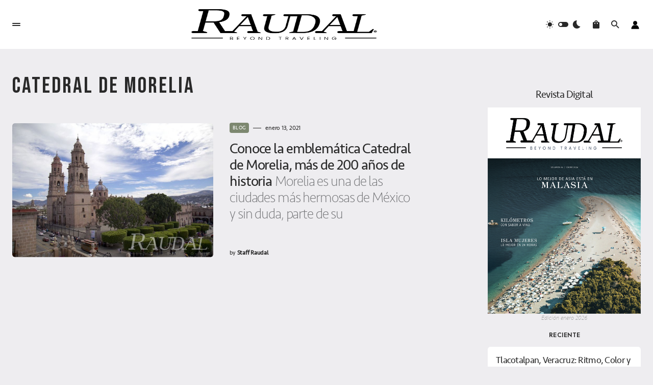

--- FILE ---
content_type: text/html; charset=UTF-8
request_url: https://revistaraudal.com/tag/catedral-de-morelia/
body_size: 20970
content:
<!doctype html>
<html lang="es">
<head>
	<meta charset="UTF-8" />
	<meta name="viewport" content="width=device-width, initial-scale=1" />
	<link rel="profile" href="https://gmpg.org/xfn/11" />
	<meta name='robots' content='index, follow, max-image-preview:large, max-snippet:-1, max-video-preview:-1' />

	<!-- This site is optimized with the Yoast SEO plugin v23.1 - https://yoast.com/wordpress/plugins/seo/ -->
	<title>Catedral de Morelia Archives - Revista Raudal</title>
	<link rel="canonical" href="https://revistaraudal.com/tag/catedral-de-morelia/" />
	<meta property="og:locale" content="es_MX" />
	<meta property="og:type" content="article" />
	<meta property="og:title" content="Catedral de Morelia Archives - Revista Raudal" />
	<meta property="og:url" content="https://revistaraudal.com/tag/catedral-de-morelia/" />
	<meta property="og:site_name" content="Revista Raudal" />
	<meta name="twitter:card" content="summary_large_image" />
	<script type="application/ld+json" class="yoast-schema-graph">{"@context":"https://schema.org","@graph":[{"@type":"CollectionPage","@id":"https://revistaraudal.com/tag/catedral-de-morelia/","url":"https://revistaraudal.com/tag/catedral-de-morelia/","name":"Catedral de Morelia Archives - Revista Raudal","isPartOf":{"@id":"https://revistaraudal.com/#website"},"primaryImageOfPage":{"@id":"https://revistaraudal.com/tag/catedral-de-morelia/#primaryimage"},"image":{"@id":"https://revistaraudal.com/tag/catedral-de-morelia/#primaryimage"},"thumbnailUrl":"https://revistaraudal.com/wp-content/uploads/2021/01/01-CATEDRAL-DE-MORELIA-2-1.jpg","breadcrumb":{"@id":"https://revistaraudal.com/tag/catedral-de-morelia/#breadcrumb"},"inLanguage":"es"},{"@type":"ImageObject","inLanguage":"es","@id":"https://revistaraudal.com/tag/catedral-de-morelia/#primaryimage","url":"https://revistaraudal.com/wp-content/uploads/2021/01/01-CATEDRAL-DE-MORELIA-2-1.jpg","contentUrl":"https://revistaraudal.com/wp-content/uploads/2021/01/01-CATEDRAL-DE-MORELIA-2-1.jpg","width":960,"height":640},{"@type":"BreadcrumbList","@id":"https://revistaraudal.com/tag/catedral-de-morelia/#breadcrumb","itemListElement":[{"@type":"ListItem","position":1,"name":"Home","item":"https://revistaraudal.com/"},{"@type":"ListItem","position":2,"name":"Catedral de Morelia"}]},{"@type":"WebSite","@id":"https://revistaraudal.com/#website","url":"https://revistaraudal.com/","name":"Revista Raudal","description":"","potentialAction":[{"@type":"SearchAction","target":{"@type":"EntryPoint","urlTemplate":"https://revistaraudal.com/?s={search_term_string}"},"query-input":"required name=search_term_string"}],"inLanguage":"es"}]}</script>
	<!-- / Yoast SEO plugin. -->


<link rel='dns-prefetch' href='//sdk.mercadopago.com' />
<link rel='dns-prefetch' href='//fonts.googleapis.com' />
<link href='https://fonts.gstatic.com' crossorigin rel='preconnect' />
<link rel="alternate" type="application/rss+xml" title="Revista Raudal &raquo; Feed" href="https://revistaraudal.com/feed/" />
<link rel="alternate" type="application/rss+xml" title="Revista Raudal &raquo; RSS de los comentarios" href="https://revistaraudal.com/comments/feed/" />
<link rel="alternate" type="application/rss+xml" title="Revista Raudal &raquo; Catedral de Morelia RSS de la etiqueta" href="https://revistaraudal.com/tag/catedral-de-morelia/feed/" />
			<link rel="preload" href="https://revistaraudal.com/wp-content/plugins/canvas/assets/fonts/canvas-icons.woff" as="font" type="font/woff" crossorigin>
			<style id='wp-img-auto-sizes-contain-inline-css'>
img:is([sizes=auto i],[sizes^="auto," i]){contain-intrinsic-size:3000px 1500px}
/*# sourceURL=wp-img-auto-sizes-contain-inline-css */
</style>
<link rel='stylesheet' id='canvas-css' href='https://revistaraudal.com/wp-content/plugins/canvas/assets/css/canvas.css?ver=2.3.9' media='all' />
<link rel='alternate stylesheet' id='powerkit-icons-css' href='https://revistaraudal.com/wp-content/plugins/powerkit/assets/fonts/powerkit-icons.woff?ver=2.9.4' as='font' type='font/wof' crossorigin />
<link rel='stylesheet' id='powerkit-css' href='https://revistaraudal.com/wp-content/plugins/powerkit/assets/css/powerkit.css?ver=2.9.4' media='all' />
<style id='wp-emoji-styles-inline-css'>

	img.wp-smiley, img.emoji {
		display: inline !important;
		border: none !important;
		box-shadow: none !important;
		height: 1em !important;
		width: 1em !important;
		margin: 0 0.07em !important;
		vertical-align: -0.1em !important;
		background: none !important;
		padding: 0 !important;
	}
/*# sourceURL=wp-emoji-styles-inline-css */
</style>
<link rel='stylesheet' id='wp-block-library-css' href='https://revistaraudal.com/wp-includes/css/dist/block-library/style.min.css?ver=6.9' media='all' />
<style id='wp-block-heading-inline-css'>
h1:where(.wp-block-heading).has-background,h2:where(.wp-block-heading).has-background,h3:where(.wp-block-heading).has-background,h4:where(.wp-block-heading).has-background,h5:where(.wp-block-heading).has-background,h6:where(.wp-block-heading).has-background{padding:1.25em 2.375em}h1.has-text-align-left[style*=writing-mode]:where([style*=vertical-lr]),h1.has-text-align-right[style*=writing-mode]:where([style*=vertical-rl]),h2.has-text-align-left[style*=writing-mode]:where([style*=vertical-lr]),h2.has-text-align-right[style*=writing-mode]:where([style*=vertical-rl]),h3.has-text-align-left[style*=writing-mode]:where([style*=vertical-lr]),h3.has-text-align-right[style*=writing-mode]:where([style*=vertical-rl]),h4.has-text-align-left[style*=writing-mode]:where([style*=vertical-lr]),h4.has-text-align-right[style*=writing-mode]:where([style*=vertical-rl]),h5.has-text-align-left[style*=writing-mode]:where([style*=vertical-lr]),h5.has-text-align-right[style*=writing-mode]:where([style*=vertical-rl]),h6.has-text-align-left[style*=writing-mode]:where([style*=vertical-lr]),h6.has-text-align-right[style*=writing-mode]:where([style*=vertical-rl]){rotate:180deg}
/*# sourceURL=https://revistaraudal.com/wp-includes/blocks/heading/style.min.css */
</style>
<style id='wp-block-image-inline-css'>
.wp-block-image>a,.wp-block-image>figure>a{display:inline-block}.wp-block-image img{box-sizing:border-box;height:auto;max-width:100%;vertical-align:bottom}@media not (prefers-reduced-motion){.wp-block-image img.hide{visibility:hidden}.wp-block-image img.show{animation:show-content-image .4s}}.wp-block-image[style*=border-radius] img,.wp-block-image[style*=border-radius]>a{border-radius:inherit}.wp-block-image.has-custom-border img{box-sizing:border-box}.wp-block-image.aligncenter{text-align:center}.wp-block-image.alignfull>a,.wp-block-image.alignwide>a{width:100%}.wp-block-image.alignfull img,.wp-block-image.alignwide img{height:auto;width:100%}.wp-block-image .aligncenter,.wp-block-image .alignleft,.wp-block-image .alignright,.wp-block-image.aligncenter,.wp-block-image.alignleft,.wp-block-image.alignright{display:table}.wp-block-image .aligncenter>figcaption,.wp-block-image .alignleft>figcaption,.wp-block-image .alignright>figcaption,.wp-block-image.aligncenter>figcaption,.wp-block-image.alignleft>figcaption,.wp-block-image.alignright>figcaption{caption-side:bottom;display:table-caption}.wp-block-image .alignleft{float:left;margin:.5em 1em .5em 0}.wp-block-image .alignright{float:right;margin:.5em 0 .5em 1em}.wp-block-image .aligncenter{margin-left:auto;margin-right:auto}.wp-block-image :where(figcaption){margin-bottom:1em;margin-top:.5em}.wp-block-image.is-style-circle-mask img{border-radius:9999px}@supports ((-webkit-mask-image:none) or (mask-image:none)) or (-webkit-mask-image:none){.wp-block-image.is-style-circle-mask img{border-radius:0;-webkit-mask-image:url('data:image/svg+xml;utf8,<svg viewBox="0 0 100 100" xmlns="http://www.w3.org/2000/svg"><circle cx="50" cy="50" r="50"/></svg>');mask-image:url('data:image/svg+xml;utf8,<svg viewBox="0 0 100 100" xmlns="http://www.w3.org/2000/svg"><circle cx="50" cy="50" r="50"/></svg>');mask-mode:alpha;-webkit-mask-position:center;mask-position:center;-webkit-mask-repeat:no-repeat;mask-repeat:no-repeat;-webkit-mask-size:contain;mask-size:contain}}:root :where(.wp-block-image.is-style-rounded img,.wp-block-image .is-style-rounded img){border-radius:9999px}.wp-block-image figure{margin:0}.wp-lightbox-container{display:flex;flex-direction:column;position:relative}.wp-lightbox-container img{cursor:zoom-in}.wp-lightbox-container img:hover+button{opacity:1}.wp-lightbox-container button{align-items:center;backdrop-filter:blur(16px) saturate(180%);background-color:#5a5a5a40;border:none;border-radius:4px;cursor:zoom-in;display:flex;height:20px;justify-content:center;opacity:0;padding:0;position:absolute;right:16px;text-align:center;top:16px;width:20px;z-index:100}@media not (prefers-reduced-motion){.wp-lightbox-container button{transition:opacity .2s ease}}.wp-lightbox-container button:focus-visible{outline:3px auto #5a5a5a40;outline:3px auto -webkit-focus-ring-color;outline-offset:3px}.wp-lightbox-container button:hover{cursor:pointer;opacity:1}.wp-lightbox-container button:focus{opacity:1}.wp-lightbox-container button:focus,.wp-lightbox-container button:hover,.wp-lightbox-container button:not(:hover):not(:active):not(.has-background){background-color:#5a5a5a40;border:none}.wp-lightbox-overlay{box-sizing:border-box;cursor:zoom-out;height:100vh;left:0;overflow:hidden;position:fixed;top:0;visibility:hidden;width:100%;z-index:100000}.wp-lightbox-overlay .close-button{align-items:center;cursor:pointer;display:flex;justify-content:center;min-height:40px;min-width:40px;padding:0;position:absolute;right:calc(env(safe-area-inset-right) + 16px);top:calc(env(safe-area-inset-top) + 16px);z-index:5000000}.wp-lightbox-overlay .close-button:focus,.wp-lightbox-overlay .close-button:hover,.wp-lightbox-overlay .close-button:not(:hover):not(:active):not(.has-background){background:none;border:none}.wp-lightbox-overlay .lightbox-image-container{height:var(--wp--lightbox-container-height);left:50%;overflow:hidden;position:absolute;top:50%;transform:translate(-50%,-50%);transform-origin:top left;width:var(--wp--lightbox-container-width);z-index:9999999999}.wp-lightbox-overlay .wp-block-image{align-items:center;box-sizing:border-box;display:flex;height:100%;justify-content:center;margin:0;position:relative;transform-origin:0 0;width:100%;z-index:3000000}.wp-lightbox-overlay .wp-block-image img{height:var(--wp--lightbox-image-height);min-height:var(--wp--lightbox-image-height);min-width:var(--wp--lightbox-image-width);width:var(--wp--lightbox-image-width)}.wp-lightbox-overlay .wp-block-image figcaption{display:none}.wp-lightbox-overlay button{background:none;border:none}.wp-lightbox-overlay .scrim{background-color:#fff;height:100%;opacity:.9;position:absolute;width:100%;z-index:2000000}.wp-lightbox-overlay.active{visibility:visible}@media not (prefers-reduced-motion){.wp-lightbox-overlay.active{animation:turn-on-visibility .25s both}.wp-lightbox-overlay.active img{animation:turn-on-visibility .35s both}.wp-lightbox-overlay.show-closing-animation:not(.active){animation:turn-off-visibility .35s both}.wp-lightbox-overlay.show-closing-animation:not(.active) img{animation:turn-off-visibility .25s both}.wp-lightbox-overlay.zoom.active{animation:none;opacity:1;visibility:visible}.wp-lightbox-overlay.zoom.active .lightbox-image-container{animation:lightbox-zoom-in .4s}.wp-lightbox-overlay.zoom.active .lightbox-image-container img{animation:none}.wp-lightbox-overlay.zoom.active .scrim{animation:turn-on-visibility .4s forwards}.wp-lightbox-overlay.zoom.show-closing-animation:not(.active){animation:none}.wp-lightbox-overlay.zoom.show-closing-animation:not(.active) .lightbox-image-container{animation:lightbox-zoom-out .4s}.wp-lightbox-overlay.zoom.show-closing-animation:not(.active) .lightbox-image-container img{animation:none}.wp-lightbox-overlay.zoom.show-closing-animation:not(.active) .scrim{animation:turn-off-visibility .4s forwards}}@keyframes show-content-image{0%{visibility:hidden}99%{visibility:hidden}to{visibility:visible}}@keyframes turn-on-visibility{0%{opacity:0}to{opacity:1}}@keyframes turn-off-visibility{0%{opacity:1;visibility:visible}99%{opacity:0;visibility:visible}to{opacity:0;visibility:hidden}}@keyframes lightbox-zoom-in{0%{transform:translate(calc((-100vw + var(--wp--lightbox-scrollbar-width))/2 + var(--wp--lightbox-initial-left-position)),calc(-50vh + var(--wp--lightbox-initial-top-position))) scale(var(--wp--lightbox-scale))}to{transform:translate(-50%,-50%) scale(1)}}@keyframes lightbox-zoom-out{0%{transform:translate(-50%,-50%) scale(1);visibility:visible}99%{visibility:visible}to{transform:translate(calc((-100vw + var(--wp--lightbox-scrollbar-width))/2 + var(--wp--lightbox-initial-left-position)),calc(-50vh + var(--wp--lightbox-initial-top-position))) scale(var(--wp--lightbox-scale));visibility:hidden}}
/*# sourceURL=https://revistaraudal.com/wp-includes/blocks/image/style.min.css */
</style>
<style id='wp-block-columns-inline-css'>
.wp-block-columns{box-sizing:border-box;display:flex;flex-wrap:wrap!important}@media (min-width:782px){.wp-block-columns{flex-wrap:nowrap!important}}.wp-block-columns{align-items:normal!important}.wp-block-columns.are-vertically-aligned-top{align-items:flex-start}.wp-block-columns.are-vertically-aligned-center{align-items:center}.wp-block-columns.are-vertically-aligned-bottom{align-items:flex-end}@media (max-width:781px){.wp-block-columns:not(.is-not-stacked-on-mobile)>.wp-block-column{flex-basis:100%!important}}@media (min-width:782px){.wp-block-columns:not(.is-not-stacked-on-mobile)>.wp-block-column{flex-basis:0;flex-grow:1}.wp-block-columns:not(.is-not-stacked-on-mobile)>.wp-block-column[style*=flex-basis]{flex-grow:0}}.wp-block-columns.is-not-stacked-on-mobile{flex-wrap:nowrap!important}.wp-block-columns.is-not-stacked-on-mobile>.wp-block-column{flex-basis:0;flex-grow:1}.wp-block-columns.is-not-stacked-on-mobile>.wp-block-column[style*=flex-basis]{flex-grow:0}:where(.wp-block-columns){margin-bottom:1.75em}:where(.wp-block-columns.has-background){padding:1.25em 2.375em}.wp-block-column{flex-grow:1;min-width:0;overflow-wrap:break-word;word-break:break-word}.wp-block-column.is-vertically-aligned-top{align-self:flex-start}.wp-block-column.is-vertically-aligned-center{align-self:center}.wp-block-column.is-vertically-aligned-bottom{align-self:flex-end}.wp-block-column.is-vertically-aligned-stretch{align-self:stretch}.wp-block-column.is-vertically-aligned-bottom,.wp-block-column.is-vertically-aligned-center,.wp-block-column.is-vertically-aligned-top{width:100%}
/*# sourceURL=https://revistaraudal.com/wp-includes/blocks/columns/style.min.css */
</style>
<style id='wp-block-paragraph-inline-css'>
.is-small-text{font-size:.875em}.is-regular-text{font-size:1em}.is-large-text{font-size:2.25em}.is-larger-text{font-size:3em}.has-drop-cap:not(:focus):first-letter{float:left;font-size:8.4em;font-style:normal;font-weight:100;line-height:.68;margin:.05em .1em 0 0;text-transform:uppercase}body.rtl .has-drop-cap:not(:focus):first-letter{float:none;margin-left:.1em}p.has-drop-cap.has-background{overflow:hidden}:root :where(p.has-background){padding:1.25em 2.375em}:where(p.has-text-color:not(.has-link-color)) a{color:inherit}p.has-text-align-left[style*="writing-mode:vertical-lr"],p.has-text-align-right[style*="writing-mode:vertical-rl"]{rotate:180deg}
/*# sourceURL=https://revistaraudal.com/wp-includes/blocks/paragraph/style.min.css */
</style>
<link rel='stylesheet' id='wc-blocks-style-css' href='https://revistaraudal.com/wp-content/plugins/woocommerce/assets/client/blocks/wc-blocks.css?ver=wc-9.6.3' media='all' />
<style id='global-styles-inline-css'>
:root{--wp--preset--aspect-ratio--square: 1;--wp--preset--aspect-ratio--4-3: 4/3;--wp--preset--aspect-ratio--3-4: 3/4;--wp--preset--aspect-ratio--3-2: 3/2;--wp--preset--aspect-ratio--2-3: 2/3;--wp--preset--aspect-ratio--16-9: 16/9;--wp--preset--aspect-ratio--9-16: 9/16;--wp--preset--color--black: #000000;--wp--preset--color--cyan-bluish-gray: #abb8c3;--wp--preset--color--white: #FFFFFF;--wp--preset--color--pale-pink: #f78da7;--wp--preset--color--vivid-red: #cf2e2e;--wp--preset--color--luminous-vivid-orange: #ff6900;--wp--preset--color--luminous-vivid-amber: #fcb900;--wp--preset--color--light-green-cyan: #7bdcb5;--wp--preset--color--vivid-green-cyan: #00d084;--wp--preset--color--pale-cyan-blue: #8ed1fc;--wp--preset--color--vivid-cyan-blue: #0693e3;--wp--preset--color--vivid-purple: #9b51e0;--wp--preset--color--blue: #1830cc;--wp--preset--color--green: #03a988;--wp--preset--color--orange: #FFBC49;--wp--preset--color--red: #fb0d48;--wp--preset--color--secondary-bg: #f8f3ee;--wp--preset--color--accent-bg: #ddefe9;--wp--preset--color--secondary: #a3a3a3;--wp--preset--color--primary: #292929;--wp--preset--color--gray-50: #f8f9fa;--wp--preset--color--gray-100: #f8f9fb;--wp--preset--color--gray-200: #e9ecef;--wp--preset--color--gray-300: #dee2e6;--wp--preset--gradient--vivid-cyan-blue-to-vivid-purple: linear-gradient(135deg,rgb(6,147,227) 0%,rgb(155,81,224) 100%);--wp--preset--gradient--light-green-cyan-to-vivid-green-cyan: linear-gradient(135deg,rgb(122,220,180) 0%,rgb(0,208,130) 100%);--wp--preset--gradient--luminous-vivid-amber-to-luminous-vivid-orange: linear-gradient(135deg,rgb(252,185,0) 0%,rgb(255,105,0) 100%);--wp--preset--gradient--luminous-vivid-orange-to-vivid-red: linear-gradient(135deg,rgb(255,105,0) 0%,rgb(207,46,46) 100%);--wp--preset--gradient--very-light-gray-to-cyan-bluish-gray: linear-gradient(135deg,rgb(238,238,238) 0%,rgb(169,184,195) 100%);--wp--preset--gradient--cool-to-warm-spectrum: linear-gradient(135deg,rgb(74,234,220) 0%,rgb(151,120,209) 20%,rgb(207,42,186) 40%,rgb(238,44,130) 60%,rgb(251,105,98) 80%,rgb(254,248,76) 100%);--wp--preset--gradient--blush-light-purple: linear-gradient(135deg,rgb(255,206,236) 0%,rgb(152,150,240) 100%);--wp--preset--gradient--blush-bordeaux: linear-gradient(135deg,rgb(254,205,165) 0%,rgb(254,45,45) 50%,rgb(107,0,62) 100%);--wp--preset--gradient--luminous-dusk: linear-gradient(135deg,rgb(255,203,112) 0%,rgb(199,81,192) 50%,rgb(65,88,208) 100%);--wp--preset--gradient--pale-ocean: linear-gradient(135deg,rgb(255,245,203) 0%,rgb(182,227,212) 50%,rgb(51,167,181) 100%);--wp--preset--gradient--electric-grass: linear-gradient(135deg,rgb(202,248,128) 0%,rgb(113,206,126) 100%);--wp--preset--gradient--midnight: linear-gradient(135deg,rgb(2,3,129) 0%,rgb(40,116,252) 100%);--wp--preset--font-size--small: 13px;--wp--preset--font-size--medium: 20px;--wp--preset--font-size--large: 36px;--wp--preset--font-size--x-large: 42px;--wp--preset--font-size--regular: 16px;--wp--preset--font-size--huge: 48px;--wp--preset--font-family--inter: "Inter", sans-serif;--wp--preset--font-family--cardo: Cardo;--wp--preset--spacing--20: 0.44rem;--wp--preset--spacing--30: 0.67rem;--wp--preset--spacing--40: 1rem;--wp--preset--spacing--50: 1.5rem;--wp--preset--spacing--60: 2.25rem;--wp--preset--spacing--70: 3.38rem;--wp--preset--spacing--80: 5.06rem;--wp--preset--shadow--natural: 6px 6px 9px rgba(0, 0, 0, 0.2);--wp--preset--shadow--deep: 12px 12px 50px rgba(0, 0, 0, 0.4);--wp--preset--shadow--sharp: 6px 6px 0px rgba(0, 0, 0, 0.2);--wp--preset--shadow--outlined: 6px 6px 0px -3px rgb(255, 255, 255), 6px 6px rgb(0, 0, 0);--wp--preset--shadow--crisp: 6px 6px 0px rgb(0, 0, 0);}:where(.is-layout-flex){gap: 0.5em;}:where(.is-layout-grid){gap: 0.5em;}body .is-layout-flex{display: flex;}.is-layout-flex{flex-wrap: wrap;align-items: center;}.is-layout-flex > :is(*, div){margin: 0;}body .is-layout-grid{display: grid;}.is-layout-grid > :is(*, div){margin: 0;}:where(.wp-block-columns.is-layout-flex){gap: 2em;}:where(.wp-block-columns.is-layout-grid){gap: 2em;}:where(.wp-block-post-template.is-layout-flex){gap: 1.25em;}:where(.wp-block-post-template.is-layout-grid){gap: 1.25em;}.has-black-color{color: var(--wp--preset--color--black) !important;}.has-cyan-bluish-gray-color{color: var(--wp--preset--color--cyan-bluish-gray) !important;}.has-white-color{color: var(--wp--preset--color--white) !important;}.has-pale-pink-color{color: var(--wp--preset--color--pale-pink) !important;}.has-vivid-red-color{color: var(--wp--preset--color--vivid-red) !important;}.has-luminous-vivid-orange-color{color: var(--wp--preset--color--luminous-vivid-orange) !important;}.has-luminous-vivid-amber-color{color: var(--wp--preset--color--luminous-vivid-amber) !important;}.has-light-green-cyan-color{color: var(--wp--preset--color--light-green-cyan) !important;}.has-vivid-green-cyan-color{color: var(--wp--preset--color--vivid-green-cyan) !important;}.has-pale-cyan-blue-color{color: var(--wp--preset--color--pale-cyan-blue) !important;}.has-vivid-cyan-blue-color{color: var(--wp--preset--color--vivid-cyan-blue) !important;}.has-vivid-purple-color{color: var(--wp--preset--color--vivid-purple) !important;}.has-black-background-color{background-color: var(--wp--preset--color--black) !important;}.has-cyan-bluish-gray-background-color{background-color: var(--wp--preset--color--cyan-bluish-gray) !important;}.has-white-background-color{background-color: var(--wp--preset--color--white) !important;}.has-pale-pink-background-color{background-color: var(--wp--preset--color--pale-pink) !important;}.has-vivid-red-background-color{background-color: var(--wp--preset--color--vivid-red) !important;}.has-luminous-vivid-orange-background-color{background-color: var(--wp--preset--color--luminous-vivid-orange) !important;}.has-luminous-vivid-amber-background-color{background-color: var(--wp--preset--color--luminous-vivid-amber) !important;}.has-light-green-cyan-background-color{background-color: var(--wp--preset--color--light-green-cyan) !important;}.has-vivid-green-cyan-background-color{background-color: var(--wp--preset--color--vivid-green-cyan) !important;}.has-pale-cyan-blue-background-color{background-color: var(--wp--preset--color--pale-cyan-blue) !important;}.has-vivid-cyan-blue-background-color{background-color: var(--wp--preset--color--vivid-cyan-blue) !important;}.has-vivid-purple-background-color{background-color: var(--wp--preset--color--vivid-purple) !important;}.has-black-border-color{border-color: var(--wp--preset--color--black) !important;}.has-cyan-bluish-gray-border-color{border-color: var(--wp--preset--color--cyan-bluish-gray) !important;}.has-white-border-color{border-color: var(--wp--preset--color--white) !important;}.has-pale-pink-border-color{border-color: var(--wp--preset--color--pale-pink) !important;}.has-vivid-red-border-color{border-color: var(--wp--preset--color--vivid-red) !important;}.has-luminous-vivid-orange-border-color{border-color: var(--wp--preset--color--luminous-vivid-orange) !important;}.has-luminous-vivid-amber-border-color{border-color: var(--wp--preset--color--luminous-vivid-amber) !important;}.has-light-green-cyan-border-color{border-color: var(--wp--preset--color--light-green-cyan) !important;}.has-vivid-green-cyan-border-color{border-color: var(--wp--preset--color--vivid-green-cyan) !important;}.has-pale-cyan-blue-border-color{border-color: var(--wp--preset--color--pale-cyan-blue) !important;}.has-vivid-cyan-blue-border-color{border-color: var(--wp--preset--color--vivid-cyan-blue) !important;}.has-vivid-purple-border-color{border-color: var(--wp--preset--color--vivid-purple) !important;}.has-vivid-cyan-blue-to-vivid-purple-gradient-background{background: var(--wp--preset--gradient--vivid-cyan-blue-to-vivid-purple) !important;}.has-light-green-cyan-to-vivid-green-cyan-gradient-background{background: var(--wp--preset--gradient--light-green-cyan-to-vivid-green-cyan) !important;}.has-luminous-vivid-amber-to-luminous-vivid-orange-gradient-background{background: var(--wp--preset--gradient--luminous-vivid-amber-to-luminous-vivid-orange) !important;}.has-luminous-vivid-orange-to-vivid-red-gradient-background{background: var(--wp--preset--gradient--luminous-vivid-orange-to-vivid-red) !important;}.has-very-light-gray-to-cyan-bluish-gray-gradient-background{background: var(--wp--preset--gradient--very-light-gray-to-cyan-bluish-gray) !important;}.has-cool-to-warm-spectrum-gradient-background{background: var(--wp--preset--gradient--cool-to-warm-spectrum) !important;}.has-blush-light-purple-gradient-background{background: var(--wp--preset--gradient--blush-light-purple) !important;}.has-blush-bordeaux-gradient-background{background: var(--wp--preset--gradient--blush-bordeaux) !important;}.has-luminous-dusk-gradient-background{background: var(--wp--preset--gradient--luminous-dusk) !important;}.has-pale-ocean-gradient-background{background: var(--wp--preset--gradient--pale-ocean) !important;}.has-electric-grass-gradient-background{background: var(--wp--preset--gradient--electric-grass) !important;}.has-midnight-gradient-background{background: var(--wp--preset--gradient--midnight) !important;}.has-small-font-size{font-size: var(--wp--preset--font-size--small) !important;}.has-medium-font-size{font-size: var(--wp--preset--font-size--medium) !important;}.has-large-font-size{font-size: var(--wp--preset--font-size--large) !important;}.has-x-large-font-size{font-size: var(--wp--preset--font-size--x-large) !important;}
:where(.wp-block-columns.is-layout-flex){gap: 2em;}:where(.wp-block-columns.is-layout-grid){gap: 2em;}
/*# sourceURL=global-styles-inline-css */
</style>
<style id='core-block-supports-inline-css'>
.wp-container-core-columns-is-layout-9d6595d7{flex-wrap:nowrap;}
/*# sourceURL=core-block-supports-inline-css */
</style>

<style id='classic-theme-styles-inline-css'>
/*! This file is auto-generated */
.wp-block-button__link{color:#fff;background-color:#32373c;border-radius:9999px;box-shadow:none;text-decoration:none;padding:calc(.667em + 2px) calc(1.333em + 2px);font-size:1.125em}.wp-block-file__button{background:#32373c;color:#fff;text-decoration:none}
/*# sourceURL=/wp-includes/css/classic-themes.min.css */
</style>
<link rel='stylesheet' id='canvas-block-posts-sidebar-css' href='https://revistaraudal.com/wp-content/plugins/canvas/components/posts/block-posts-sidebar/block-posts-sidebar.css?ver=1669648702' media='all' />
<link rel='stylesheet' id='absolute-reviews-css' href='https://revistaraudal.com/wp-content/plugins/absolute-reviews/public/css/absolute-reviews-public.css?ver=1.1.1' media='all' />
<link rel='stylesheet' id='advanced-popups-css' href='https://revistaraudal.com/wp-content/plugins/advanced-popups/public/css/advanced-popups-public.css?ver=1.1.3' media='all' />
<link rel='stylesheet' id='canvas-block-heading-style-css' href='https://revistaraudal.com/wp-content/plugins/canvas/components/content-formatting/block-heading/block.css?ver=1669648702' media='all' />
<link rel='stylesheet' id='canvas-block-list-style-css' href='https://revistaraudal.com/wp-content/plugins/canvas/components/content-formatting/block-list/block.css?ver=1669648702' media='all' />
<link rel='stylesheet' id='canvas-block-paragraph-style-css' href='https://revistaraudal.com/wp-content/plugins/canvas/components/content-formatting/block-paragraph/block.css?ver=1669648702' media='all' />
<link rel='stylesheet' id='canvas-block-separator-style-css' href='https://revistaraudal.com/wp-content/plugins/canvas/components/content-formatting/block-separator/block.css?ver=1669648702' media='all' />
<link rel='stylesheet' id='canvas-block-group-style-css' href='https://revistaraudal.com/wp-content/plugins/canvas/components/basic-elements/block-group/block.css?ver=1669648702' media='all' />
<link rel='stylesheet' id='canvas-block-cover-style-css' href='https://revistaraudal.com/wp-content/plugins/canvas/components/basic-elements/block-cover/block.css?ver=1669648702' media='all' />
<link rel='stylesheet' id='powerkit-author-box-css' href='https://revistaraudal.com/wp-content/plugins/powerkit/modules/author-box/public/css/public-powerkit-author-box.css?ver=2.9.4' media='all' />
<link rel='stylesheet' id='powerkit-basic-elements-css' href='https://revistaraudal.com/wp-content/plugins/powerkit/modules/basic-elements/public/css/public-powerkit-basic-elements.css?ver=2.9.4' media='screen' />
<link rel='stylesheet' id='powerkit-coming-soon-css' href='https://revistaraudal.com/wp-content/plugins/powerkit/modules/coming-soon/public/css/public-powerkit-coming-soon.css?ver=2.9.4' media='all' />
<link rel='stylesheet' id='powerkit-content-formatting-css' href='https://revistaraudal.com/wp-content/plugins/powerkit/modules/content-formatting/public/css/public-powerkit-content-formatting.css?ver=2.9.4' media='all' />
<link rel='stylesheet' id='powerkit-сontributors-css' href='https://revistaraudal.com/wp-content/plugins/powerkit/modules/contributors/public/css/public-powerkit-contributors.css?ver=2.9.4' media='all' />
<link rel='stylesheet' id='powerkit-facebook-css' href='https://revistaraudal.com/wp-content/plugins/powerkit/modules/facebook/public/css/public-powerkit-facebook.css?ver=2.9.4' media='all' />
<link rel='stylesheet' id='powerkit-featured-categories-css' href='https://revistaraudal.com/wp-content/plugins/powerkit/modules/featured-categories/public/css/public-powerkit-featured-categories.css?ver=2.9.4' media='all' />
<link rel='stylesheet' id='powerkit-inline-posts-css' href='https://revistaraudal.com/wp-content/plugins/powerkit/modules/inline-posts/public/css/public-powerkit-inline-posts.css?ver=2.9.4' media='all' />
<link rel='stylesheet' id='powerkit-instagram-css' href='https://revistaraudal.com/wp-content/plugins/powerkit/modules/instagram/public/css/public-powerkit-instagram.css?ver=2.9.4' media='all' />
<link rel='stylesheet' id='powerkit-justified-gallery-css' href='https://revistaraudal.com/wp-content/plugins/powerkit/modules/justified-gallery/public/css/public-powerkit-justified-gallery.css?ver=2.9.4' media='all' />
<link rel='stylesheet' id='glightbox-css' href='https://revistaraudal.com/wp-content/plugins/powerkit/modules/lightbox/public/css/glightbox.min.css?ver=2.9.4' media='all' />
<link rel='stylesheet' id='powerkit-lightbox-css' href='https://revistaraudal.com/wp-content/plugins/powerkit/modules/lightbox/public/css/public-powerkit-lightbox.css?ver=2.9.4' media='all' />
<link rel='stylesheet' id='powerkit-opt-in-forms-css' href='https://revistaraudal.com/wp-content/plugins/powerkit/modules/opt-in-forms/public/css/public-powerkit-opt-in-forms.css?ver=2.9.4' media='all' />
<link rel='stylesheet' id='powerkit-widget-posts-css' href='https://revistaraudal.com/wp-content/plugins/powerkit/modules/posts/public/css/public-powerkit-widget-posts.css?ver=2.9.4' media='all' />
<link rel='stylesheet' id='powerkit-scroll-to-top-css' href='https://revistaraudal.com/wp-content/plugins/powerkit/modules/scroll-to-top/public/css/public-powerkit-scroll-to-top.css?ver=2.9.4' media='all' />
<link rel='stylesheet' id='powerkit-share-buttons-css' href='https://revistaraudal.com/wp-content/plugins/powerkit/modules/share-buttons/public/css/public-powerkit-share-buttons.css?ver=2.9.4' media='all' />
<link rel='stylesheet' id='powerkit-slider-gallery-css' href='https://revistaraudal.com/wp-content/plugins/powerkit/modules/slider-gallery/public/css/public-powerkit-slider-gallery.css?ver=2.9.4' media='all' />
<link rel='stylesheet' id='powerkit-social-links-css' href='https://revistaraudal.com/wp-content/plugins/powerkit/modules/social-links/public/css/public-powerkit-social-links.css?ver=2.9.4' media='all' />
<link rel='stylesheet' id='powerkit-twitter-css' href='https://revistaraudal.com/wp-content/plugins/powerkit/modules/twitter/public/css/public-powerkit-twitter.css?ver=2.9.4' media='all' />
<link rel='stylesheet' id='powerkit-widget-about-css' href='https://revistaraudal.com/wp-content/plugins/powerkit/modules/widget-about/public/css/public-powerkit-widget-about.css?ver=2.9.4' media='all' />
<link rel='stylesheet' id='woocommerce-layout-css' href='https://revistaraudal.com/wp-content/plugins/woocommerce/assets/css/woocommerce-layout.css?ver=9.6.3' media='all' />
<link rel='stylesheet' id='woocommerce-smallscreen-css' href='https://revistaraudal.com/wp-content/plugins/woocommerce/assets/css/woocommerce-smallscreen.css?ver=9.6.3' media='only screen and (max-width: 768px)' />
<link rel='stylesheet' id='woocommerce-general-css' href='https://revistaraudal.com/wp-content/plugins/woocommerce/assets/css/woocommerce.css?ver=9.6.3' media='all' />
<style id='woocommerce-inline-inline-css'>
.woocommerce form .form-row .required { visibility: visible; }
/*# sourceURL=woocommerce-inline-inline-css */
</style>
<link rel='stylesheet' id='brands-styles-css' href='https://revistaraudal.com/wp-content/plugins/woocommerce/assets/css/brands.css?ver=9.6.3' media='all' />
<link rel='stylesheet' id='csco-styles-css' href='https://revistaraudal.com/wp-content/themes/blueprint/style.css?ver=1.0.6' media='all' />
<style id='csco-styles-inline-css'>
.searchwp-live-search-no-min-chars:after { content: "Continue typing" }
/*# sourceURL=csco-styles-inline-css */
</style>
<link rel='stylesheet' id='csco_css_wc-css' href='https://revistaraudal.com/wp-content/themes/blueprint/assets/css/woocommerce.css?ver=1.0.0' media='all' />
<link rel='stylesheet' id='newsletter-css' href='https://revistaraudal.com/wp-content/plugins/newsletter/style.css?ver=8.4.7' media='all' />
<link rel='stylesheet' id='wc_mercadopago_checkout_components-css' href='https://revistaraudal.com/wp-content/plugins/woocommerce-mercadopago/assets/css/checkouts/mp-plugins-components.min.css?ver=7.9.4' media='all' />
<link rel='stylesheet' id='awcfe-frontend-css' href='https://revistaraudal.com/wp-content/plugins/checkout-field-editor-and-manager-for-woocommerce/assets/css/frontend.css?ver=2.2.23' media='all' />
<link rel='stylesheet' id='csco_child_css-css' href='https://revistaraudal.com/wp-content/themes/blueprint-child/style.css?ver=1.0.0' media='all' />
<link rel='stylesheet' id='e9a85182d546e36239c1a9ebdb11acd4-css' href='https://fonts.googleapis.com/css?family=Jost%3A600%2C400%2C400i%2C300%2C500%2C700&#038;subset=latin%2Clatin-ext%2Ccyrillic%2Ccyrillic-ext%2Cvietnamese&#038;display=swap&#038;ver=1.0.6' media='all' />
<link rel='stylesheet' id='6850d41790ed7ca30bd6611e0d287f0f-css' href='https://fonts.googleapis.com/css?family=Bebas+Neue%3A400&#038;subset=latin%2Clatin-ext%2Ccyrillic%2Ccyrillic-ext%2Cvietnamese&#038;display=swap&#038;ver=1.0.6' media='all' />
<style id='csco-theme-fonts-inline-css'>
@font-face {font-family: sprat;src: url('https://revistaraudal.com/wp-content/themes/blueprint/assets/static/fonts/sprat-regular.woff2') format('woff2'),url('https://revistaraudal.com/wp-content/themes/blueprint/assets/static/fonts/sprat-regular.woff') format('woff');font-weight: 400;font-style: normal;font-display: swap;}
/*# sourceURL=csco-theme-fonts-inline-css */
</style>
<style id='csco-customizer-output-styles-inline-css'>
:root, [data-site-scheme="default"]{--cs-color-site-background:#eeedf0;--cs-color-header-background:#ffffff;--cs-color-header-background-alpha:rgba(255,255,255,0.85);--cs-color-submenu-background:rgba(255,255,255,0.85);--cs-color-search-background:rgba(255,255,255,0.85);--cs-color-multi-column-background:rgba(255,255,255,0.85);--cs-color-fullscreen-menu-background:rgba(255,255,255,0.85);--cs-color-footer-background:#7b8870;--cs-color-footer-bottom-background:#7b8870;}:root, [data-scheme="default"]{--cs-color-overlay-background:rgba(123,136,112,0.85);--cs-color-overlay-secondary-background:rgba(0,0,0,0.35);--cs-color-link:#000000;--cs-color-link-hover:#a3a3a3;--cs-color-accent:#a2b0c7;--cs-color-secondary:#a3a3a3;--cs-palette-color-secondary:#a3a3a3;--cs-color-button:#768766;--cs-color-button-contrast:#ffffff;--cs-color-button-hover:#578736;--cs-color-button-hover-contrast:#ffffff;--cs-color-category:#7d8870;--cs-color-category-contrast:#ffffff;--cs-color-category-hover:#6a874f;--cs-color-category-hover-contrast:#ffffff;--cs-color-tags:#ededed;--cs-color-tags-contrast:#292929;--cs-color-tags-hover:#000000;--cs-color-tags-hover-contrast:#ffffff;--cs-color-post-meta:#292929;--cs-color-post-meta-link:#292929;--cs-color-post-meta-link-hover:#818181;--cs-color-excerpt:#717275;--cs-color-badge-primary:#484f7e;--cs-color-badge-secondary:#ededed;--cs-color-badge-success:#9db8ad;--cs-color-badge-danger:#cfa0b1;--cs-color-badge-warning:#cac6b4;--cs-color-badge-info:#5c6693;--cs-color-badge-dark:#000000;--cs-color-badge-light:#fafafa;}[data-scheme="default"] [class*="-badge"][class*="-primary"]{--cs-color-badge-dark-contrast:#ffffff;}[data-scheme="default"] [class*="-badge"][class*="-secondary"]{--cs-color-badge-light-contrast:#000000;}[data-scheme="default"] [class*="-badge"][class*="-success"]{--cs-color-badge-dark-contrast:#ffffff;}[data-scheme="default"] [class*="-badge"][class*="-danger"]{--cs-color-badge-dark-contrast:#ffffff;}[data-scheme="default"] [class*="-badge"][class*="-warning"]{--cs-color-badge-dark-contrast:#ffffff;}[data-scheme="default"] [class*="-badge"][class*="-info"]{--cs-color-badge-dark-contrast:#ffffff;}[data-scheme="default"] [class*="-badge"][class*="-dark"]{--cs-color-badge-dark-contrast:#ffffff;}[data-scheme="default"] [class*="-badge"][class*="-light"]{--cs-color-badge-light-contrast:#000000;}[data-site-scheme="dark"]{--cs-color-site-background:#1c1c1c;--cs-color-header-background:#1c1c1c;--cs-color-header-background-alpha:rgba(28,28,28,0.85);--cs-color-submenu-background:rgba(28,28,28,0.85);--cs-color-search-background:rgba(28,28,28,0.85);--cs-color-multi-column-background:rgba(28,28,28,0.85);--cs-color-fullscreen-menu-background:rgba(28,28,28,0.85);--cs-color-footer-background:#35382c;--cs-color-footer-bottom-background:#35382c;--cs-color-overlay-background:rgba(50,56,45,0.85);--cs-color-overlay-secondary-background:rgba(0,0,0,0.35);--cs-color-link:#ffffff;--cs-color-link-hover:rgba(255,255,255,0.75);}:root{--cs-color-submenu-background-dark:rgba(28,28,28,0.85);--cs-color-search-background-dark:rgba(28,28,28,0.85);--cs-color-multi-column-background-dark:rgba(28,28,28,0.85);--cs-layout-elements-border-radius:3px;--cs-thumbnail-border-radius:5px;--cs-button-border-radius:4px;--cnvs-tabs-border-radius:4px;--cs-input-border-radius:4px;--cs-badge-border-radius:4px;--cs-category-label-border-radius:4px;--cs-header-initial-height:96px;}[data-scheme="dark"]{--cs-color-accent:#191919;--cs-color-secondary:#bcbcbc;--cs-palette-color-secondary:#bcbcbc;--cs-color-button:#415c63;--cs-color-button-contrast:#ffffff;--cs-color-button-hover:#295963;--cs-color-button-hover-contrast:#ffffff;--cs-color-category:#6996a0;--cs-color-category-contrast:#ffffff;--cs-color-category-hover:#418fa0;--cs-color-category-hover-contrast:#ffffff;--cs-color-post-meta:#ffffff;--cs-color-post-meta-link:#ffffff;--cs-color-post-meta-link-hover:#818181;--cs-color-excerpt:#e0e0e0;--cs-color-badge-primary:#484f7e;--cs-color-badge-secondary:#ededed;--cs-color-badge-success:#9db8ad;--cs-color-badge-danger:#cfa0b1;--cs-color-badge-warning:#cac6b4;--cs-color-badge-info:#5c6693;--cs-color-badge-dark:rgba(255,255,255,0.7);--cs-color-badge-light:rgb(238,238,238);}[data-scheme="dark"] [class*="-badge"][class*="-primary"]{--cs-color-badge-dark-contrast:#ffffff;}[data-scheme="dark"] [class*="-badge"][class*="-secondary"]{--cs-color-badge-light-contrast:#000000;}[data-scheme="dark"] [class*="-badge"][class*="-success"]{--cs-color-badge-dark-contrast:#ffffff;}[data-scheme="dark"] [class*="-badge"][class*="-danger"]{--cs-color-badge-dark-contrast:#ffffff;}[data-scheme="dark"] [class*="-badge"][class*="-warning"]{--cs-color-badge-dark-contrast:#ffffff;}[data-scheme="dark"] [class*="-badge"][class*="-info"]{--cs-color-badge-dark-contrast:#ffffff;}[data-scheme="dark"] [class*="-badge"][class*="-dark"]{--cs-color-badge-dark-contrast:#ffffff;}[data-scheme="dark"] [class*="-badge"][class*="-light"]{--cs-color-badge-light-contrast:#020202;}:root .cnvs-block-section-heading, [data-scheme="default"] .cnvs-block-section-heading, [data-scheme="dark"] [data-scheme="default"] .cnvs-block-section-heading{--cnvs-section-heading-border-color:#d5d5d5;}[data-scheme="dark"] .cnvs-block-section-heading{--cnvs-section-heading-border-color:#494949;}:root .cs-header__widgets-column .cnvs-block-section-heading, [data-scheme="dark"] [data-scheme="default"] .cs-header__widgets-column .cnvs-block-section-heading{--cnvs-section-heading-border-color:#d5d5d5;}[data-scheme="dark"] .cs-header__widgets-column .cnvs-block-section-heading{--cnvs-section-heading-border-color:#494949;}
/*# sourceURL=csco-customizer-output-styles-inline-css */
</style>
<script src="https://revistaraudal.com/wp-includes/js/jquery/jquery.min.js?ver=3.7.1" id="jquery-core-js"></script>
<script src="https://revistaraudal.com/wp-includes/js/jquery/jquery-migrate.min.js?ver=3.4.1" id="jquery-migrate-js"></script>
<script src="https://revistaraudal.com/wp-content/plugins/advanced-popups/public/js/advanced-popups-public.js?ver=1.1.3" id="advanced-popups-js"></script>
<script src="https://revistaraudal.com/wp-content/plugins/woocommerce/assets/js/jquery-blockui/jquery.blockUI.min.js?ver=2.7.0-wc.9.6.3" id="jquery-blockui-js" defer data-wp-strategy="defer"></script>
<script id="wc-add-to-cart-js-extra">
var wc_add_to_cart_params = {"ajax_url":"/wp-admin/admin-ajax.php","wc_ajax_url":"/?wc-ajax=%%endpoint%%","i18n_view_cart":"Ver carrito","cart_url":"https://revistaraudal.com/cart/","is_cart":"","cart_redirect_after_add":"no"};
//# sourceURL=wc-add-to-cart-js-extra
</script>
<script src="https://revistaraudal.com/wp-content/plugins/woocommerce/assets/js/frontend/add-to-cart.min.js?ver=9.6.3" id="wc-add-to-cart-js" defer data-wp-strategy="defer"></script>
<script src="https://revistaraudal.com/wp-content/plugins/woocommerce/assets/js/js-cookie/js.cookie.min.js?ver=2.1.4-wc.9.6.3" id="js-cookie-js" defer data-wp-strategy="defer"></script>
<script id="woocommerce-js-extra">
var woocommerce_params = {"ajax_url":"/wp-admin/admin-ajax.php","wc_ajax_url":"/?wc-ajax=%%endpoint%%"};
//# sourceURL=woocommerce-js-extra
</script>
<script src="https://revistaraudal.com/wp-content/plugins/woocommerce/assets/js/frontend/woocommerce.min.js?ver=9.6.3" id="woocommerce-js" defer data-wp-strategy="defer"></script>
<link rel="https://api.w.org/" href="https://revistaraudal.com/wp-json/" /><link rel="alternate" title="JSON" type="application/json" href="https://revistaraudal.com/wp-json/wp/v2/tags/1895" /><link rel="EditURI" type="application/rsd+xml" title="RSD" href="https://revistaraudal.com/xmlrpc.php?rsd" />
<meta name="generator" content="WordPress 6.9" />
<meta name="generator" content="WooCommerce 9.6.3" />
		<link rel="preload" href="https://revistaraudal.com/wp-content/plugins/absolute-reviews/fonts/absolute-reviews-icons.woff" as="font" type="font/woff" crossorigin>
				<link rel="preload" href="https://revistaraudal.com/wp-content/plugins/advanced-popups/fonts/advanced-popups-icons.woff" as="font" type="font/woff" crossorigin>
		<!-- start Simple Custom CSS and JS -->
<!-- Add HTML code to the header or the footer.

For example, you can use the following code for loading the jQuery library from Google CDN:
<script src="https://ajax.googleapis.com/ajax/libs/jquery/3.7.1/jquery.min.js"></script>

or the following one for loading the Bootstrap library from jsDelivr:
<link href="https://cdn.jsdelivr.net/npm/bootstrap@5.3.2/dist/css/bootstrap.min.css" rel="stylesheet" integrity="sha384-T3c6CoIi6uLrA9TneNEoa7RxnatzjcDSCmG1MXxSR1GAsXEV/Dwwykc2MPK8M2HN" crossorigin="anonymous">

-- End of the comment --> 

<!-- Google tag (gtag.js) -->
<script async src="https://www.googletagmanager.com/gtag/js?id=G-S3F72V3RJD"></script>
<script>
  window.dataLayer = window.dataLayer || [];
  function gtag(){dataLayer.push(arguments);}
  gtag('js', new Date());

  gtag('config', 'G-S3F72V3RJD');
</script><!-- end Simple Custom CSS and JS -->
<!-- start Simple Custom CSS and JS -->
<style>
/* Añade aquí tu código CSS.

Por ejemplo:
.ejemplo {
    color: red;
}

Para mejorar tu conocimiento sobre CSS knowledge echa un vistazo a http://www.w3schools.com/css/css_syntax.asp

Fin del comentario */ 

.postid-13266 .cs-entry__overlay-bg img{    object-position: top!important;}

@media only screen and (max-width: 720px) {
	.postid-13266 .cs-entry__overlay-bg img{    object-position: left!important;}
}</style>
<!-- end Simple Custom CSS and JS -->
<!-- start Simple Custom CSS and JS -->
<style>
.cnvs-block-posts.cnvs-block-posts-1712620504470.cnvs-block-posts-layout-tile-type-3 .cs-overlay-ratio:not(.cs-ratio-original) .cs-overlay-background img {
    height: 118% !important;
}

#reviews{display:none!important;}
ul.tabs.wc-tabs {
    display: none !important;
}

#canvas-content > div.cnvs-block-section.cnvs-block-section-1669827384028.cnvs-block-section-layout-full.cnvs-block-section-fullwidth.cnvs-block-section-layout-align-full > div > div > div > div > .padreBanner > div:nth-child(1){
	display: none;
}

h2#edicion-marzo-abril-2023 {
    margin-left: 4.4% !important;
}

.cs-header__multi-column-toggle img{
	margin-left:5px
}
.cs-header__logo img {
	width:69%
}
 .cs-footer__logo img{
	width: 80%;
    margin: 0 auto;
}

.cs-entry__header-info h1{
	text-transform:uppercase;
	font-family:"bebas neue";
	letter-spacing:3px;
}

.cs-fullscreen-menu__inner h2.widgettitle{
	display: none;
}
.wp-block-separator:not(.is-style-dots):not(.is-style-wide):not(.alignwide):not(.alignwide):not(.alignfull) {
	width:150px!important;
}

.tnp-subscription-minimal input.tnp-submit {
	width: 25%!important;
	font-size: 10px!important;
}
.wp-block-tnp-minimal strong{
	font-weight: 500!important;
	color: #fff!important;
	font-size: 12px!important;
}
@media (min-width: 1020px){
	.cs-footer__item {
    	flex-direction: column!important;
    	justify-content: center;
    	align-items: center;
    }
	.cs-footer__inner {
    	align-items: center;
    }
	.cs-footer__col.cs-col-right{
		padding-left:0px
	}
	.cs-footer__col.cs-col-left{
		padding-right: 0px
	}
	.cs-footer__inner > :not(:first-child) {
  		text-align: justify;
	}
	.cs-footer__logo img{
		width:100%
		}
}

.cnvs-block-section-sidebar-inner:first-child .has-white-background-color{
	background-color:transparent!important;
}
	@media (max-width: 1200px){
		
	.cs-offcanvas__sidebar .menu-item{
		padding-top:.5rem;
		padding-bottom:.5rem;
	}
	.cs-offcanvas__sidebar .widget_nav_menu .menu > .menu-item{
		border: none
	}
	.powerkit_social_links_widget .pk-social-links-items {
		background-color:transparent
	}
}

/* FOOTER */

@media (min-width: 1200px){
	#page > div > footer > div.cs-footer_top > div > div > div.cs-footercol.cs-col-left > div.cs-footer_inner {
    align-items: flex-start;
    margin-right: 10%!important;
}
.cs-footer__col.cs-col-left {
    padding-right: 24px;
    max-width: 900px!important;
}
	.cs-footer__inner{
		margin-right:50px!important;
	}
	
	.cs-footer__inner .cs-logo {
		margin-top: 25px;
	}
}

@media (max-width: 767px){
	.cs-footer__col {
    display: flex!important;
    justify-content: center;
    flex: 1;
    padding: 0;
    align-content: space-between;
    flex-wrap: wrap;
}
.elementor-element.elementor-element-6fe0282.e-con-full.e-flex.e-con.e-child{
		    margin-right: 2%!important;
    width: 45%!important;
    margin-top: 10%!important;
	}
.elementor-element.elementor-element-0920bb0.e-con-full.e-flex.e-con.e-child{
		 margin-right: 2%!important;
		width: 45%!important;
    margin-top: 10%!important;
}	
	
.elementor-element.elementor-element-1410d3e.e-con-full.elementor-hidden-mobile.e-flex.e-con.e-child{
		 margin-right: 2%!important;
		margin-top: 2%!important;
    width: 45%!important;
}
.elementor-element.elementor-element-3024d40.e-con-full.elementor-hidden-mobile.e-flex.e-con.e-child{
		margin-top: 2%!important;
    width: 45%!important;
}
}

/* FOOTER */

@media (min-width: 1200px){
	.cs-fullscreen-menu__row {
		justify-content: left!important;
		min-height: 200px!important;
	}
	.cs-fullscreen-menu .cs-header__multi-column-posts-wrapper{
		padding-top: 0px;
		margin-top:-30px!important;
	}
}

@media (max-width: 765px){
	.tnp-subscription-minimal input.tnp-submit{
		margin-left:110px;
		margin-top:10px;
	}
	
}
</style>
<!-- end Simple Custom CSS and JS -->
<!-- start Simple Custom CSS and JS -->
<script>
if(window.location.href.includes("/descubre-mexico") || window.location.href.includes("/destinos") || window.location.href.includes("/places-to-stay") || window.location.href.includes("/tecnologia") || window.location.href.includes("/publicaciones")){
	window.onload = function() {
  document.querySelector(".cs-site-content").style.marginTop= "0"
};
}
/*
window.addEventListener("load",()=>{
	
if(window.innerWidth < 1999){
	document.querySelector(".cs-col-right").style.flex="0"
}
})
*/</script>
<!-- end Simple Custom CSS and JS -->
<style id="csco-inline-styles">
:root {
	/* Base Font */
	--cs-font-base-family: 'seravek', sans-serif;
	--cs-font-base-size: 1rem;
	--cs-font-base-weight: 400;
	--cs-font-base-style: normal;
	--cs-font-base-letter-spacing: -0.02em;
	--cs-font-base-line-height: 1.5;

	/* Primary Font */
	--cs-font-primary-family: 'Jost', sans-serif;
	--cs-font-primary-size: 0.75rem;
	--cs-font-primary-weight: 600;
	--cs-font-primary-style: normal;
	--cs-font-primary-letter-spacing: 0.04em;
	--cs-font-primary-text-transform: uppercase;

	/* Secondary Font */
	--cs-font-secondary-family: 'seravek-extralightitalic', sans-serif;
	--cs-font-secondary-size: 0.75rem;
	--cs-font-secondary-weight: 200;
	--cs-font-secondary-style: italic;
	--cs-font-secondary-letter-spacing: normal;
	--cs-font-secondary-text-transform: initial;

	/* Category Font */
	--cs-font-category-family 'Bebas Neue', sans-serif;
	--cs-font-category-size: 0.625rem;
	--cs-font-category-weight: 400;
	--cs-font-category-style: normal;
	--cs-font-category-letter-spacing: 0.035em;
	--cs-font-category-text-transform: uppercase;

	/* Tags Font */
	--cs-font-tags-family: 'Jost', sans-serif;
	--cs-font-tags-size: 0.6875rem;
	--cs-font-tags-weight: 600;
	--cs-font-tags-style: normal;
	--cs-font-tags-letter-spacing: 0.035em;
	--cs-font-tags-text-transform: uppercase;

	/* Post Meta Font */
	--cs-font-post-meta-family: 'seravek', sans-serif;
	--cs-font-post-meta-size: 0.75rem;
	--cs-font-post-meta-weight: 400;
	--cs-font-post-meta-style: normal;
	--cs-font-post-meta-letter-spacing: -0.02em;
	--cs-font-post-meta-text-transform: initial;

	/* Input Font */
	--cs-font-input-family: 'Jost', sans-serif;
	--cs-font-input-size: 0.875rem;
	--cs-font-input-line-height: 1.625rem;
	--cs-font-input-weight: 500;
	--cs-font-input-style: normal;
	--cs-font-input-letter-spacing: normal;
	--cs-font-input-text-transform: initial;

	/* Post Subbtitle */
	--cs-font-post-subtitle-family: 'Jost', sans-serif;
	--cs-font-post-subtitle-size: 2.25rem;
	--cs-font-post-subtitle-weight: 400;
	--cs-font-post-subtitle-line-height: 1.15;
	--cs-font-post-subtitle-letter-spacing: normal;

	/* Post Content */
	--cs-font-post-content-family: 'Jost', sans-serif;
	--cs-font-post-content-size: 1rem;
	--cs-font-post-content-letter-spacing: normal;

	/* Summary */
	--cs-font-entry-summary-family: 'Jost', sans-serif;
	--cs-font-entry-summary-size: 1.25rem;
	--cs-font-entry-summary-letter-spacing: normal;

	/* Entry Excerpt */
	--cs-font-entry-excerpt-family: 'Jost', sans-serif;
	--cs-font-entry-excerpt-size: 1rem;
	--cs-font-entry-excerpt-line-height: 1.5;
	--cs-font-entry-excerpt-wight: 400;
	--cs-font-entry-excerpt-letter-spacing: normal;

	/* Logos --------------- */

	/* Main Logo */
	--cs-font-main-logo-family: 'plus-jakarta-sans', sans-serif;
	--cs-font-main-logo-size: 1.5rem;
	--cs-font-main-logo-weight: 700;
	--cs-font-main-logo-style: normal;
	--cs-font-main-logo-letter-spacing: -0.05em;
	--cs-font-main-logo-text-transform: initial;

	/* Footer Logo */
	--cs-font-footer-logo-family: 'plus-jakarta-sans', sans-serif;
	--cs-font-footer-logo-size: 1.5rem;
	--cs-font-footer-logo-weight: 700;
	--cs-font-footer-logo-style: normal;
	--cs-font-footer-logo-letter-spacing: -0.05em;
	--cs-font-footer-logo-text-transform: initial;

	/* Headings --------------- */

	/* Headings */
	--cs-font-headings-family: 'seravek', sans-serif;
	--cs-font-headings-weight: 400;
	--cs-font-headings-style: normal;
	--cs-font-headings-line-height: 1.15;
	--cs-font-headings-letter-spacing: -0.04em;
	--cs-font-headings-text-transform: initial;

	/* Headings Excerpt */
	--cs-font-headings-excerpt-family: 'seravek-extralight', sans-serif;
	--cs-font-headings-excerpt-weight: 200;
	--cs-font-headings-excerpt-style: normal;
	--cs-font-headings-excerpt-line-height: 1.15;
	--cs-font-headings-excerpt-letter-spacing: -0.04em;
	--cs-font-headings-excerpt-text-transform: initial;

	/* Section Headings */
	--cs-font-section-headings-family: 'Jost', sans-serif;
	--cs-font-section-headings-size: 0.75rem;
	--cs-font-section-headings-weight: 600;
	--cs-font-section-headings-style: normal;
	--cs-font-section-headings-letter-spacing: 0.04em;
	--cs-font-section-headings-text-transform: uppercase;

	/* Primary Menu Font --------------- */
	/* Used for main top level menu elements. */
	--cs-font-primary-menu-family: 'Jost', sans-serif;
	--cs-font-primary-menu-size: 0.75rem;
	--cs-font-primary-menu-weight: 500;
	--cs-font-primary-menu-style: normal;
	--cs-font-primary-menu-letter-spacing: -0.02em;
	--cs-font-primary-menu-text-transform: uppercase;

	/* Primary Submenu Font */
	/* Used for submenu elements. */
	--cs-font-primary-submenu-family: 'Jost', sans-serif;
	--cs-font-primary-submenu-size: 0.875rem;
	--cs-font-primary-submenu-weight: 400;
	--cs-font-primary-submenu-style: normal;
	--cs-font-primary-submenu-letter-spacing: -0.02em;
	--cs-font-primary-submenu-text-transform: initial;

	/* Featured Menu Font */
	/* Used for main top level featured-menu elements. */
	--cs-font-featured-menu-family: 'Jost', sans-serif;
	--cs-font-featured-menu-size: 0.75rem;
	--cs-font-featured-menu-weight: 500;
	--cs-font-featured-menu-style: normal;
	--cs-font-featured-menu-letter-spacing: -0.02em;
	--cs-font-featured-menu-text-transform: uppercase;

	/* Featured Submenu Font */
	/* Used for featured-submenu elements. */
	--cs-font-featured-submenu-family: 'Jost', sans-serif;
	--cs-font-featured-submenu-size: 0.875rem;
	--cs-font-featured-submenu-weight: 400;
	--cs-font-featured-submenu-style: normal;
	--cs-font-featured-submenu-letter-spacing: -0.02em;
	--cs-font-featured-submenu-text-transform: initial;

	/* Fullscreen Menu Font */
	/* Used for main top level fullscreen-menu elements. */
	--cs-font-fullscreen-menu-family: 'sprat', sans-serif;
	--cs-font-fullscreen-menu-size: 2.25rem;
	--cs-font-fullscreen-menu-weight: 400;
	--cs-font-fullscreen-menu-line-height: 1;
	--cs-font-fullscreen-menu-style: normal;
	--cs-font-fullscreen-menu-letter-spacing: -0.04em;
	--cs-font-fullscreen-menu-text-transform: initial;

	/* Fullscreen Submenu Font */
	/* Used for fullscreen-submenu elements. */
	--cs-font-fullscreen-submenu-family: 'Jost', sans-serif;
	--cs-font-fullscreen-submenu-size: 1rem;
	--cs-font-fullscreen-submenu-weight: 400;
	--cs-font-fullscreen-submenu-line-height: 1;
	--cs-font-fullscreen-submenu-style: normal;
	--cs-font-fullscreen-submenu-letter-spacing: normal;
	--cs-font-fullscreen-submenu-text-transform: initial;

	/* Footer Menu Heading Font
	/* Used for main top level footer elements. */
	--cs-font-footer-menu-family: 'Jost', sans-serif;
	--cs-font-footer-menu-size: 1.125rem;
	--cs-font-footer-menu-weight: 500;
	--cs-font-footer-menu-line-height: 1;
	--cs-font-footer-menu-style: normal;
	--cs-font-footer-menu-letter-spacing: -0.02em;
	--cs-font-footer-menu-text-transform: initial;

	/* Footer Submenu Font */
	/* Used footer-submenu elements. */
	--cs-font-footer-submenu-family: 'Jost', sans-serif;
	--cs-font-footer-submenu-size: 0.875rem;
	--cs-font-footer-submenu-weight: 400;
	--cs-font-footer-submenu-line-height: 1.5;
	--cs-font-footer-submenu-style: normal;
	--cs-font-footer-submenu-letter-spacing: -0.02em;
	--cs-font-footer-submenu-text-transform: initial;

	/* Footer Bottom Menu Font */
	/* Used footer-bottom-submenu elements. */
	--cs-font-footer-bottom-submenu-family: 'Jost', sans-serif;
	--cs-font-footer-bottom-submenu-size: 0.875rem;
	--cs-font-footer-bottom-submenu-weight: 400;
	--cs-font-footer-bottom-submenu-line-height: 1;
	--cs-font-footer-bottom-submenu-style: normal;
	--cs-font-footer-bottom-submenu-letter-spacing: normal;
	--cs-font-footer-bottom-submenu-text-transform: initial;

	/* Category Letter Font */
	--cs-font-category-letter-family: 'Jost', sans-serif;
	--cs-font-category-letter-size: 4rem;
	--cs-font-category-letter-weight: 600;
	--cs-font-category-letter-style: normal;

	/* Category label */
	--cs-font-category-label-family: 'Jost', sans-serif;
	--cs-font-category-label-size: 1.125rem;
	--cs-font-category-label-weight: 400;
	--cs-font-category-label-style: normal;
	--cs-font-category-label-line-height: 1.15;
	--cs-font-category-label-letter-spacing: -0.0125em;
	--cs-font-category-label-text-transform: initial;

	/* Custom-label Font */
	/* Used for custom-label. */
	--cs-font-custom-label-family: 'Jost', sans-serif;
	--cs-font-custom-label-size: 0.75rem;
	--cs-font-custom-label-weight: 500;
	--cs-font-custom-label-style: normal;
	--cs-font-custom-label-letter-spacing: normal;
	--cs-font-custom-label-text-transform: uppercase;

	/* Label */
	--cs-font-label-family: 'Jost', sans-serif;
	--cs-font-label-size: 0.75rem;
	--cs-font-label-weight: 700;
	--cs-font-label-style: normal;
	--cs-font-label-letter-spacing: -0.025em;
	--cs-font-label-text-transform: uppercase;

	/* Header instagram */
	/* Used for Header instagrams. */
	--cs-font-header-instagram-family: 'Jost', sans-serif;
	--cs-font-header-instagram-size: 2rem;
	--cs-font-header-instagram-weight: 400;
	--cs-font-header-instagram-style: normal;
	--cs-font-header-instagram-letter-spacing: normal;
	--cs-font-header-instagram-text-transform: none;

	/* Used badge*/
	--cs-font-badge-family: 'Jost', sans-serif;
	--cs-font-badge-size: 0.625rem;
	--cs-font-badge-weight: 500;
	--cs-font-badge-style: normal;
	--cs-font-badge-letter-spacing: 0.035em;
	--cs-font-badge-text-transform: uppercase;;
}

	/* Header Section Headings */
	.cs-header,
	.cs-fullscreen-menu {
		--cs-font-section-headings-family: 'Jost', sans-serif;
		--cs-font-section-headings-size: 0.75rem;
		--cs-font-section-headings-weight: 600;
		--cs-font-section-headings-style: normal;
		--cs-font-section-headings-letter-spacing: 0.04em;
		--cs-font-section-headings-text-transform: uppercase;
	}
</style>
			<noscript><style>.woocommerce-product-gallery{ opacity: 1 !important; }</style></noscript>
	<meta name="generator" content="Elementor 3.23.3; features: e_optimized_css_loading, e_font_icon_svg, additional_custom_breakpoints, e_optimized_control_loading, e_lazyload, e_element_cache; settings: css_print_method-external, google_font-enabled, font_display-swap">
			<style>
				.e-con.e-parent:nth-of-type(n+4):not(.e-lazyloaded):not(.e-no-lazyload),
				.e-con.e-parent:nth-of-type(n+4):not(.e-lazyloaded):not(.e-no-lazyload) * {
					background-image: none !important;
				}
				@media screen and (max-height: 1024px) {
					.e-con.e-parent:nth-of-type(n+3):not(.e-lazyloaded):not(.e-no-lazyload),
					.e-con.e-parent:nth-of-type(n+3):not(.e-lazyloaded):not(.e-no-lazyload) * {
						background-image: none !important;
					}
				}
				@media screen and (max-height: 640px) {
					.e-con.e-parent:nth-of-type(n+2):not(.e-lazyloaded):not(.e-no-lazyload),
					.e-con.e-parent:nth-of-type(n+2):not(.e-lazyloaded):not(.e-no-lazyload) * {
						background-image: none !important;
					}
				}
			</style>
			<style class='wp-fonts-local'>
@font-face{font-family:Inter;font-style:normal;font-weight:300 900;font-display:fallback;src:url('https://revistaraudal.com/wp-content/plugins/woocommerce/assets/fonts/Inter-VariableFont_slnt,wght.woff2') format('woff2');font-stretch:normal;}
@font-face{font-family:Cardo;font-style:normal;font-weight:400;font-display:fallback;src:url('https://revistaraudal.com/wp-content/plugins/woocommerce/assets/fonts/cardo_normal_400.woff2') format('woff2');}
</style>
<link rel="icon" href="https://revistaraudal.com/wp-content/uploads/2022/12/cropped-cropped-INICIAL-RAUDAL-NEGRA-192x192-1-32x32.png" sizes="32x32" />
<link rel="icon" href="https://revistaraudal.com/wp-content/uploads/2022/12/cropped-cropped-INICIAL-RAUDAL-NEGRA-192x192-1-192x192.png" sizes="192x192" />
<link rel="apple-touch-icon" href="https://revistaraudal.com/wp-content/uploads/2022/12/cropped-cropped-INICIAL-RAUDAL-NEGRA-192x192-1-180x180.png" />
<meta name="msapplication-TileImage" content="https://revistaraudal.com/wp-content/uploads/2022/12/cropped-cropped-INICIAL-RAUDAL-NEGRA-192x192-1-270x270.png" />
						<style>@font-face { font-family: "amalfi-coast"; src: url("https://revistaraudal.com/wp-content/uploads/2022/11/amalfi_coast-webfont.woff") format("woff"),url("https://revistaraudal.com/wp-content/uploads/2022/11/amalfi_coast-webfont.woff2") format("woff2"); font-display: swap; font-weight: 400; font-style: normal;}@font-face { font-family: "seravek"; src: url("https://revistaraudal.com/wp-content/uploads/2022/11/seravek-01-webfont.woff") format("woff"),url("https://revistaraudal.com/wp-content/uploads/2022/11/seravek-01-webfont.woff2") format("woff2"); font-display: swap; font-weight: 400; font-style: normal;}@font-face { font-family: "seravek-extralight"; src: url("https://revistaraudal.com/wp-content/uploads/2022/11/seravek-extralight-08-webfont.woff") format("woff"),url("https://revistaraudal.com/wp-content/uploads/2022/11/seravek-extralight-08-webfont.woff2") format("woff2"); font-display: swap; font-weight: 200; font-style: normal;}@font-face { font-family: "seravek-extralightitalic"; src: url("https://revistaraudal.com/wp-content/uploads/2022/11/seravek-extralightitalic-07-webfont.woff") format("woff"),url("https://revistaraudal.com/wp-content/uploads/2022/11/seravek-extralightitalic-07-webfont.woff2") format("woff2"); font-display: swap; font-weight: 200; font-style: italic;}</style>
							<style id="wp-custom-css">
			.adp-popup-type-content .adp-popup-content{
	padding:0
}

span.cnvs-section-title {
	margin-left: 40%;
}		</style>
		</head>

<body class="archive tag tag-catedral-de-morelia tag-1895 wp-embed-responsive wp-theme-blueprint wp-child-theme-blueprint-child theme-blueprint woocommerce-no-js cs-page-layout-right cs-navbar-sticky-enabled cs-sticky-sidebar-enabled cs-stick-last elementor-default elementor-kit-12697" data-scheme='default' data-site-scheme='default'>



	<div class="cs-site-overlay"></div>

	<div class="cs-offcanvas">
		<div class="cs-offcanvas__header" data-scheme="default">
			
			<nav class="cs-offcanvas__nav">
						<div class="cs-logo">
			<a class="cs-header__logo cs-logo-default " href="https://revistaraudal.com/">
				<img src="https://revistaraudal.com/wp-content/uploads/2022/11/RAUDAL.-LOGO-WEB-BLANCO.png"  alt="Revista Raudal" >			</a>

									<a class="cs-header__logo cs-logo-dark " href="https://revistaraudal.com/">
							<img src="https://revistaraudal.com/wp-content/uploads/2022/11/RAUDAL.-LOGO-WEB-BLANCO-1.png"  alt="Revista Raudal" >						</a>
							</div>
		
				<span class="cs-offcanvas__toggle" role="button"><i class="cs-icon cs-icon-x"></i></span>
			</nav>

					</div>
		<aside class="cs-offcanvas__sidebar">
			<div class="cs-offcanvas__inner cs-offcanvas__area cs-widget-area">
				<div class="widget widget_nav_menu cs-d-xl-none"><div class="menu-main-mobile-container"><ul id="menu-main-mobile" class="menu"><li id="menu-item-10266" class="menu-item menu-item-type-post_type menu-item-object-page menu-item-10266"><a href="https://revistaraudal.com/descubre-mexico/">Descubre méxico</a></li>
<li id="menu-item-10265" class="menu-item menu-item-type-post_type menu-item-object-page menu-item-10265"><a href="https://revistaraudal.com/destinos-2/">Destinos</a></li>
<li id="menu-item-10264" class="menu-item menu-item-type-post_type menu-item-object-page menu-item-10264"><a href="https://revistaraudal.com/places-to-stay/">Places to stay</a></li>
<li id="menu-item-15451" class="menu-item menu-item-type-post_type menu-item-object-page menu-item-15451"><a href="https://revistaraudal.com/tienda-revistas/">Ediciones</a></li>
<li id="menu-item-15830" class="menu-item menu-item-type-custom menu-item-object-custom menu-item-15830"><a href="https://revistaraudal.com/my-account/">Mi Cuenta</a></li>
</ul></div></div>
				<div class="widget powerkit_social_links_widget-2 powerkit_social_links_widget">
		<div class="widget-body">
			<h5 class="cs-section-heading cnvs-block-section-heading is-style-cnvs-block-section-heading-default halignleft  "><span class="cnvs-section-title"><span>Síguenos</span></span></h5>	<div class="pk-social-links-wrap  pk-social-links-template-columns pk-social-links-template-col-3 pk-social-links-align-default pk-social-links-scheme-bold pk-social-links-titles-disabled pk-social-links-counts-disabled pk-social-links-labels-disabled">
		<div class="pk-social-links-items">
								<div class="pk-social-links-item pk-social-links-facebook  pk-social-links-no-count" data-id="facebook">
						<a href="https://facebook.com/raudal.mex" class="pk-social-links-link" target="_blank" rel="nofollow noopener" aria-label="Facebook">
							<i class="pk-social-links-icon pk-icon pk-icon-facebook"></i>
							
							
							
													</a>
					</div>
										<div class="pk-social-links-item pk-social-links-instagram  pk-social-links-no-count" data-id="instagram">
						<a href="https://www.instagram.com/raudal.mex/" class="pk-social-links-link" target="_blank" rel="nofollow noopener" aria-label="Instagram">
							<i class="pk-social-links-icon pk-icon pk-icon-instagram"></i>
							
							
							
													</a>
					</div>
							</div>
	</div>
			</div>

		</div>			</div>
		</aside>
	</div>
	
<div class="cs-fullscreen-menu" data-scheme="default">
	<div class="cs-fullscreen-menu__inner">
		<div class="cs-container">
			<div class="cs-fullscreen-menu__row">

				
				<div class="cs-fullscreen-menu__col">
							<div class="cs-fullscreen-menu__widgets cs-widget-area">
			<div class="widget block-50 widget_block"><div class="wp-block-columns is-layout-flex wp-container-core-columns-is-layout-9d6595d7 wp-block-columns-is-layout-flex"><div class="wp-block-column is-layout-flow wp-block-column-is-layout-flow"><div class="widget widget_nav_menu"><h2 class="widgettitle">Menu</h2><div class="menu-main-container"><ul id="menu-main" class="menu"><li id="menu-item-10195" class="menu-item menu-item-type-post_type menu-item-object-page menu-item-10195"><a href="https://revistaraudal.com/descubre-mexico/">Descubre méxico</a></li>
<li id="menu-item-10205" class="menu-item menu-item-type-post_type menu-item-object-page menu-item-10205"><a href="https://revistaraudal.com/destinos-2/">Destinos</a></li>
<li id="menu-item-10204" class="menu-item menu-item-type-post_type menu-item-object-page menu-item-10204"><a href="https://revistaraudal.com/places-to-stay/">Places to stay</a></li>
<li id="menu-item-15450" class="menu-item menu-item-type-post_type menu-item-object-page menu-item-15450"><a href="https://revistaraudal.com/tienda-revistas/">Ediciones</a></li>
</ul></div></div></div></div></div>		</div>
						</div>
			</div>

						<div class="cs-header__multi-column-posts-wrapper">
				<h5 class="cs-section-heading cnvs-block-section-heading is-style-cnvs-block-section-heading-default halignleft  "><span class="cnvs-section-title"><span>Recientes</span></span><a href="https://revistaraudal.com/" class="cs-section-link">Ver más</a></h5>
				<div class="cs-header__multi-column-posts">
											<article class="post-15837 post type-post status-publish format-standard has-post-thumbnail category-descubre-mexico cs-entry cs-video-wrap">
							<div class="cs-entry__outer">

																	<div class="cs-entry__inner cs-entry__thumbnail cs-entry__overlay cs-overlay-ratio cs-ratio-landscape-16-9">
										<div class="cs-overlay-background cs-overlay-transparent">
											<img fetchpriority="high" width="380" height="280" src="https://revistaraudal.com/wp-content/uploads/2026/01/Tlacotalpan-380x280.jpg" class="attachment-csco-thumbnail size-csco-thumbnail wp-post-image" alt="" decoding="async" srcset="https://revistaraudal.com/wp-content/uploads/2026/01/Tlacotalpan-380x280.jpg 380w, https://revistaraudal.com/wp-content/uploads/2026/01/Tlacotalpan-760x560.jpg 760w" sizes="(max-width: 380px) 100vw, 380px" />										</div>

										<a href="https://revistaraudal.com/tlacotalpan-veracruz-ritmo-color-y-vida-a-orillas-del-papaloapan/" class="cs-overlay-link"></a>
									</div>
								
								<div class="cs-entry__inner cs-entry__content">
									
									<a href="https://revistaraudal.com/tlacotalpan-veracruz-ritmo-color-y-vida-a-orillas-del-papaloapan/" class="cs-entry__title-wrapper">
										<span class="cs-entry__title-effect">
											<h2 class="cs-entry__title">Tlacotalpan, Veracruz: Ritmo, Color y Vida a Orillas del Papaloapan</h2>																					</span>
									</a>

									<div class="cs-entry__post-meta" ><div class="cs-meta-date">enero 20, 2026</div></div>
								</div>
							</div>
						</article>

											<article class="post-15822 post type-post status-publish format-standard has-post-thumbnail category-destinos cs-entry cs-video-wrap">
							<div class="cs-entry__outer">

																	<div class="cs-entry__inner cs-entry__thumbnail cs-entry__overlay cs-overlay-ratio cs-ratio-landscape-16-9">
										<div class="cs-overlay-background cs-overlay-transparent">
											<img width="380" height="280" src="https://revistaraudal.com/wp-content/uploads/2026/01/NOVIOS-PERSONAS_noche_nuevo-3-2-380x280.jpg" class="attachment-csco-thumbnail size-csco-thumbnail wp-post-image" alt="" decoding="async" srcset="https://revistaraudal.com/wp-content/uploads/2026/01/NOVIOS-PERSONAS_noche_nuevo-3-2-380x280.jpg 380w, https://revistaraudal.com/wp-content/uploads/2026/01/NOVIOS-PERSONAS_noche_nuevo-3-2-760x560.jpg 760w" sizes="(max-width: 380px) 100vw, 380px" />										</div>

										<a href="https://revistaraudal.com/bodas-destino-en-el-caribe-areia-beach-club-como-escenario-emblematico-en-isla-mujeres/" class="cs-overlay-link"></a>
									</div>
								
								<div class="cs-entry__inner cs-entry__content">
									
									<a href="https://revistaraudal.com/bodas-destino-en-el-caribe-areia-beach-club-como-escenario-emblematico-en-isla-mujeres/" class="cs-entry__title-wrapper">
										<span class="cs-entry__title-effect">
											<h2 class="cs-entry__title">Bodas Destino en el Caribe: Areia Beach Club como Escenario Emblemático en Isla Mujeres</h2>																					</span>
									</a>

									<div class="cs-entry__post-meta" ><div class="cs-meta-date">enero 14, 2026</div></div>
								</div>
							</div>
						</article>

											<article class="post-15809 post type-post status-publish format-standard has-post-thumbnail category-descubre-mexico cs-entry cs-video-wrap">
							<div class="cs-entry__outer">

																	<div class="cs-entry__inner cs-entry__thumbnail cs-entry__overlay cs-overlay-ratio cs-ratio-landscape-16-9">
										<div class="cs-overlay-background cs-overlay-transparent">
											<img width="380" height="280" src="https://revistaraudal.com/wp-content/uploads/2026/01/DSC5720-380x280.jpg" class="attachment-csco-thumbnail size-csco-thumbnail wp-post-image" alt="" decoding="async" srcset="https://revistaraudal.com/wp-content/uploads/2026/01/DSC5720-380x280.jpg 380w, https://revistaraudal.com/wp-content/uploads/2026/01/DSC5720-760x560.jpg 760w" sizes="(max-width: 380px) 100vw, 380px" />										</div>

										<a href="https://revistaraudal.com/viajar-solo-pero-nunca-estar-solo-mayan-monkey-y-la-transformacion-del-turismo-en-mexico/" class="cs-overlay-link"></a>
									</div>
								
								<div class="cs-entry__inner cs-entry__content">
									
									<a href="https://revistaraudal.com/viajar-solo-pero-nunca-estar-solo-mayan-monkey-y-la-transformacion-del-turismo-en-mexico/" class="cs-entry__title-wrapper">
										<span class="cs-entry__title-effect">
											<h2 class="cs-entry__title">Viajar Solo, pero Nunca Estar Solo: Mayan Monkey y la Transformación del Turismo en México</h2>																					</span>
									</a>

									<div class="cs-entry__post-meta" ><div class="cs-meta-date">enero 12, 2026</div></div>
								</div>
							</div>
						</article>

											<article class="post-15684 post type-post status-publish format-standard has-post-thumbnail category-hospedaje cs-entry cs-video-wrap">
							<div class="cs-entry__outer">

																	<div class="cs-entry__inner cs-entry__thumbnail cs-entry__overlay cs-overlay-ratio cs-ratio-landscape-16-9">
										<div class="cs-overlay-background cs-overlay-transparent">
											<img width="380" height="280" src="https://revistaraudal.com/wp-content/uploads/2025/12/The-Taj-Mahal-Palace-380x280.jpg" class="attachment-csco-thumbnail size-csco-thumbnail wp-post-image" alt="" decoding="async" srcset="https://revistaraudal.com/wp-content/uploads/2025/12/The-Taj-Mahal-Palace-380x280.jpg 380w, https://revistaraudal.com/wp-content/uploads/2025/12/The-Taj-Mahal-Palace-760x560.jpg 760w" sizes="(max-width: 380px) 100vw, 380px" />										</div>

										<a href="https://revistaraudal.com/the-taj-mahal-palace-elegancia-historia-y-vista-al-mar-arabigo/" class="cs-overlay-link"></a>
									</div>
								
								<div class="cs-entry__inner cs-entry__content">
									
									<a href="https://revistaraudal.com/the-taj-mahal-palace-elegancia-historia-y-vista-al-mar-arabigo/" class="cs-entry__title-wrapper">
										<span class="cs-entry__title-effect">
											<h2 class="cs-entry__title">The Taj Mahal Palace: Elegancia, Historia y Vista al Mar Arábigo</h2>																					</span>
									</a>

									<div class="cs-entry__post-meta" ><div class="cs-meta-date">diciembre 8, 2025</div></div>
								</div>
							</div>
						</article>

									</div>
			</div>
					</div>
	</div>
</div>

<div id="page" class="cs-site">

	
	<div class="cs-site-inner">

		
		<div class="cs-header-before"></div>

		
<header class="cs-header cs-header-three" data-scheme="default">
	<div class="cs-container">
		<div class="cs-header__inner cs-header__inner-desktop" >
			<div class="cs-header__col cs-col-left">
						<span class="cs-header__fullscreen-menu-toggle" role="button">
			<span></span>
		</span>
					</div>
			<div class="cs-header__col cs-col-center">
						<div class="cs-logo">
			<a class="cs-header__logo cs-logo-default " href="https://revistaraudal.com/">
				<img src="https://revistaraudal.com/wp-content/uploads/2022/11/RAUDAL.-LOGO-WEB-BLANCO.png"  alt="Revista Raudal" >			</a>

									<a class="cs-header__logo cs-logo-dark " href="https://revistaraudal.com/">
							<img src="https://revistaraudal.com/wp-content/uploads/2022/11/RAUDAL.-LOGO-WEB-BLANCO-1.png"  alt="Revista Raudal" >						</a>
							</div>
					</div>
			<div class="cs-header__col cs-col-right">
							<div class="cs-header__cta">
				<a href="https://revistaraudal.com/tienda-revistas/" class="cs-header__cta-link">
					Revista Digital
									</a>
			</div>
						<span role="button" class="cs-header__scheme-toggle cs-site-scheme-toggle">
									<i class="cs-header__scheme-toggle-icon cs-icon cs-icon-sun"></i>
					<span class="cs-header__scheme-toggle-element"></span>					<i class="cs-header__scheme-toggle-icon cs-icon cs-icon-moon"></i>
							</span>
					<a class="cs-header__cart" href="https://revistaraudal.com/cart/" title="View your shopping cart">
				<i class="cs-icon cs-icon-shopping-bag"></i>
							</a>
					<span class="cs-header__search-toggle" role="button">
			<i class="cs-icon cs-icon-search"></i>
		</span>
						<div><span><a href="https://revistaraudal.com/my-account/"><img src="https://revista-margen.com/wp-content/uploads/2024/09/usuario.png" style="width: 22px;filter: invert(0);"></a></span></div>
			</div>
		</div>

		
<div class="cs-header__inner cs-header__inner-mobile">
	<div class="cs-header__col cs-col-left">
						<span class="cs-header__offcanvas-toggle" role="button">
					<span></span>
				</span>
				</div>
	<div class="cs-header__col cs-col-center">
				<div class="cs-logo">
			<a class="cs-header__logo cs-logo-default " href="https://revistaraudal.com/">
				<img src="https://revistaraudal.com/wp-content/uploads/2022/11/RAUDAL.-LOGO-WEB-BLANCO.png"  alt="Revista Raudal" >			</a>

									<a class="cs-header__logo cs-logo-dark " href="https://revistaraudal.com/">
							<img src="https://revistaraudal.com/wp-content/uploads/2022/11/RAUDAL.-LOGO-WEB-BLANCO-1.png"  alt="Revista Raudal" >						</a>
							</div>
			</div>
	<div class="cs-header__col cs-col-right">
					<span role="button" class="cs-header__scheme-toggle cs-site-scheme-toggle cs-header__scheme-toggle-mobile">
				<span class="cs-header__scheme-toggle-icons">					<i class="cs-header__scheme-toggle-icon cs-icon cs-icon-sun"></i>
										<i class="cs-header__scheme-toggle-icon cs-icon cs-icon-moon"></i>
				</span>			</span>
						<span class="cs-header__search-toggle" role="button">
			<i class="cs-icon cs-icon-search"></i>
		</span>
			</div>
</div>
	</div>

	
<div class="cs-search" data-scheme="default">
	<div class="cs-container">

		<div class="cs-search__wrapper">
			<form role="search" method="get" class="cs-search__nav-form" action="https://revistaraudal.com/">
				<div class="cs-search__group">
					<input data-swpparentel=".cs-header .cs-search-live-result" required class="cs-search__input" data-swplive="true" type="search" value="" name="s" placeholder="Buscar">
					<button class="cs-search__submit">Search Now</button>
				</div>
				<div class="cs-search-live-result"></div>
			</form>

						<div class="cs-search__tags-wrapper">
				<h5 class="cs-section-heading cnvs-block-section-heading is-style-cnvs-block-section-heading-default halignleft  "><span class="cnvs-section-title"><span>Popular Topics</span></span></h5>				<div class="cs-search__tags">
					<ul>
													<li>
								<a href="https://revistaraudal.com/tag/zozocolco-de-hidalgo/" rel="tag">
									Zozocolco de Hidalgo								</a>
							</li>
													<li>
								<a href="https://revistaraudal.com/tag/zoologicos/" rel="tag">
									Zoológicos								</a>
							</li>
													<li>
								<a href="https://revistaraudal.com/tag/zoologico-de-atlanta/" rel="tag">
									Zoológico de Atlanta								</a>
							</li>
													<li>
								<a href="https://revistaraudal.com/tag/zoologico/" rel="tag">
									Zoológico								</a>
							</li>
													<li>
								<a href="https://revistaraudal.com/tag/zonas-arqueologicas/" rel="tag">
									zonas arqueológicas								</a>
							</li>
													<li>
								<a href="https://revistaraudal.com/tag/zona-tarahumara/" rel="tag">
									zona tarahumara								</a>
							</li>
													<li>
								<a href="https://revistaraudal.com/tag/zona-del-silencio/" rel="tag">
									Zona del silencio								</a>
							</li>
													<li>
								<a href="https://revistaraudal.com/tag/zona-costera/" rel="tag">
									zona costera								</a>
							</li>
													<li>
								<a href="https://revistaraudal.com/tag/zona-arqueologica-de-tulum/" rel="tag">
									Zona Arqueológica de Tulum								</a>
							</li>
													<li>
								<a href="https://revistaraudal.com/tag/zona-arqueologica/" rel="tag">
									zona arqueologica								</a>
							</li>
											</ul>
				</div>
			</div>
			
		</div>

					<div class="cs-search__posts-wrapper">
				<h5 class="cs-section-heading cnvs-block-section-heading is-style-cnvs-block-section-heading-default halignleft  "><span class="cnvs-section-title"><span>Trending Now</span></span><a href="" class="cs-section-link">View All</a></h5>
				<div class="cs-search__posts">
											<article class="post-15837 post type-post status-publish format-standard has-post-thumbnail category-descubre-mexico cs-entry cs-video-wrap">
							<div class="cs-entry__outer">

																	<div class="cs-entry__inner cs-entry__thumbnail cs-entry__overlay cs-overlay-ratio cs-ratio-landscape-16-9">
										<div class="cs-overlay-background cs-overlay-transparent">
											<img width="380" height="280" src="https://revistaraudal.com/wp-content/uploads/2026/01/Tlacotalpan-380x280.jpg" class="attachment-csco-thumbnail size-csco-thumbnail wp-post-image" alt="" decoding="async" srcset="https://revistaraudal.com/wp-content/uploads/2026/01/Tlacotalpan-380x280.jpg 380w, https://revistaraudal.com/wp-content/uploads/2026/01/Tlacotalpan-760x560.jpg 760w" sizes="(max-width: 380px) 100vw, 380px" />										</div>

										<a href="https://revistaraudal.com/tlacotalpan-veracruz-ritmo-color-y-vida-a-orillas-del-papaloapan/" class="cs-overlay-link"></a>
									</div>
								
								<div class="cs-entry__inner cs-entry__content">
									
									<a href="https://revistaraudal.com/tlacotalpan-veracruz-ritmo-color-y-vida-a-orillas-del-papaloapan/" class="cs-entry__title-wrapper">
										<span class="cs-entry__title-effect">
											<h2 class="cs-entry__title">Tlacotalpan, Veracruz: Ritmo, Color y Vida a Orillas del Papaloapan</h2>																							<p class="cs-entry__excerpt">Tlacotalpan es una ciudad que se recorre al ritmo del agua y de la música</p>
																					</span>
									</a>

									<div class="cs-entry__post-meta" ><div class="cs-meta-author"><span class="cs-by">by</span><a class="cs-meta-author-inner url fn n" href="https://revistaraudal.com/author/staff-raudal/" title="View all posts by Staff Raudal"><span class="cs-author">Staff Raudal</span></a></div><div class="cs-meta-date">enero 20, 2026</div></div>
								</div>
							</div>
						</article>

											<article class="post-15822 post type-post status-publish format-standard has-post-thumbnail category-destinos cs-entry cs-video-wrap">
							<div class="cs-entry__outer">

																	<div class="cs-entry__inner cs-entry__thumbnail cs-entry__overlay cs-overlay-ratio cs-ratio-landscape-16-9">
										<div class="cs-overlay-background cs-overlay-transparent">
											<img width="380" height="280" src="https://revistaraudal.com/wp-content/uploads/2026/01/NOVIOS-PERSONAS_noche_nuevo-3-2-380x280.jpg" class="attachment-csco-thumbnail size-csco-thumbnail wp-post-image" alt="" decoding="async" srcset="https://revistaraudal.com/wp-content/uploads/2026/01/NOVIOS-PERSONAS_noche_nuevo-3-2-380x280.jpg 380w, https://revistaraudal.com/wp-content/uploads/2026/01/NOVIOS-PERSONAS_noche_nuevo-3-2-760x560.jpg 760w" sizes="(max-width: 380px) 100vw, 380px" />										</div>

										<a href="https://revistaraudal.com/bodas-destino-en-el-caribe-areia-beach-club-como-escenario-emblematico-en-isla-mujeres/" class="cs-overlay-link"></a>
									</div>
								
								<div class="cs-entry__inner cs-entry__content">
									
									<a href="https://revistaraudal.com/bodas-destino-en-el-caribe-areia-beach-club-como-escenario-emblematico-en-isla-mujeres/" class="cs-entry__title-wrapper">
										<span class="cs-entry__title-effect">
											<h2 class="cs-entry__title">Bodas Destino en el Caribe: Areia Beach Club como Escenario Emblemático en Isla Mujeres</h2>																							<p class="cs-entry__excerpt">Isla Mujeres, Quintana Roo — La tendencia de las bodas destino continúa en</p>
																					</span>
									</a>

									<div class="cs-entry__post-meta" ><div class="cs-meta-author"><span class="cs-by">by</span><a class="cs-meta-author-inner url fn n" href="https://revistaraudal.com/author/staff-raudal/" title="View all posts by Staff Raudal"><span class="cs-author">Staff Raudal</span></a></div><div class="cs-meta-date">enero 14, 2026</div></div>
								</div>
							</div>
						</article>

											<article class="post-15809 post type-post status-publish format-standard has-post-thumbnail category-descubre-mexico cs-entry cs-video-wrap">
							<div class="cs-entry__outer">

																	<div class="cs-entry__inner cs-entry__thumbnail cs-entry__overlay cs-overlay-ratio cs-ratio-landscape-16-9">
										<div class="cs-overlay-background cs-overlay-transparent">
											<img width="380" height="280" src="https://revistaraudal.com/wp-content/uploads/2026/01/DSC5720-380x280.jpg" class="attachment-csco-thumbnail size-csco-thumbnail wp-post-image" alt="" decoding="async" srcset="https://revistaraudal.com/wp-content/uploads/2026/01/DSC5720-380x280.jpg 380w, https://revistaraudal.com/wp-content/uploads/2026/01/DSC5720-760x560.jpg 760w" sizes="(max-width: 380px) 100vw, 380px" />										</div>

										<a href="https://revistaraudal.com/viajar-solo-pero-nunca-estar-solo-mayan-monkey-y-la-transformacion-del-turismo-en-mexico/" class="cs-overlay-link"></a>
									</div>
								
								<div class="cs-entry__inner cs-entry__content">
									
									<a href="https://revistaraudal.com/viajar-solo-pero-nunca-estar-solo-mayan-monkey-y-la-transformacion-del-turismo-en-mexico/" class="cs-entry__title-wrapper">
										<span class="cs-entry__title-effect">
											<h2 class="cs-entry__title">Viajar Solo, pero Nunca Estar Solo: Mayan Monkey y la Transformación del Turismo en México</h2>																							<p class="cs-entry__excerpt">Viajar solo ha dejado de ser una experiencia aislada para convertirse en una de</p>
																					</span>
									</a>

									<div class="cs-entry__post-meta" ><div class="cs-meta-author"><span class="cs-by">by</span><a class="cs-meta-author-inner url fn n" href="https://revistaraudal.com/author/staff-raudal/" title="View all posts by Staff Raudal"><span class="cs-author">Staff Raudal</span></a></div><div class="cs-meta-date">enero 12, 2026</div></div>
								</div>
							</div>
						</article>

											<article class="post-15684 post type-post status-publish format-standard has-post-thumbnail category-hospedaje cs-entry cs-video-wrap">
							<div class="cs-entry__outer">

																	<div class="cs-entry__inner cs-entry__thumbnail cs-entry__overlay cs-overlay-ratio cs-ratio-landscape-16-9">
										<div class="cs-overlay-background cs-overlay-transparent">
											<img width="380" height="280" src="https://revistaraudal.com/wp-content/uploads/2025/12/The-Taj-Mahal-Palace-380x280.jpg" class="attachment-csco-thumbnail size-csco-thumbnail wp-post-image" alt="" decoding="async" srcset="https://revistaraudal.com/wp-content/uploads/2025/12/The-Taj-Mahal-Palace-380x280.jpg 380w, https://revistaraudal.com/wp-content/uploads/2025/12/The-Taj-Mahal-Palace-760x560.jpg 760w" sizes="(max-width: 380px) 100vw, 380px" />										</div>

										<a href="https://revistaraudal.com/the-taj-mahal-palace-elegancia-historia-y-vista-al-mar-arabigo/" class="cs-overlay-link"></a>
									</div>
								
								<div class="cs-entry__inner cs-entry__content">
									
									<a href="https://revistaraudal.com/the-taj-mahal-palace-elegancia-historia-y-vista-al-mar-arabigo/" class="cs-entry__title-wrapper">
										<span class="cs-entry__title-effect">
											<h2 class="cs-entry__title">The Taj Mahal Palace: Elegancia, Historia y Vista al Mar Arábigo</h2>																							<p class="cs-entry__excerpt">En pleno corazón del puerto de Mumbai, frente a la famosa Gateway of India, se</p>
																					</span>
									</a>

									<div class="cs-entry__post-meta" ><div class="cs-meta-author"><span class="cs-by">by</span><a class="cs-meta-author-inner url fn n" href="https://revistaraudal.com/author/staff-raudal/" title="View all posts by Staff Raudal"><span class="cs-author">Staff Raudal</span></a></div><div class="cs-meta-date">diciembre 8, 2025</div></div>
								</div>
							</div>
						</article>

									</div>
			</div>
			
	</div>
</div>
</header>

		
		<main id="main" class="cs-site-primary">

			
			<div class="cs-site-content cs-sidebar-enabled cs-sidebar-right cs-metabar-disabled section-heading-default-style-1">

				
				<div class="cs-container">

					
					<div id="content" class="cs-main-content">

						
<div id="primary" class="cs-content-area">

	
<div class="cs-page__header cs-entry__header-info">

	
		<span class="cs-entry__title-wrapper">
			<h1 class="cs-entry__title">Catedral de Morelia</h1>					</span>

		
</div>

			<div class="cs-posts-area cs-posts-area-posts">
			<div class="cs-posts-area__outer">
				<div class="cs-posts-area__main cs-posts-area__archive cs-posts-area__list cs-posts-area__image-width-half cs-posts-area__withsidebar">
					
<article class="post-7568 post type-post status-publish format-standard has-post-thumbnail category-blog tag-catedral-de-morelia tag-centro-historico tag-fray-marcos-ramirez tag-iglesia tag-mexico tag-morelia tag-principales cs-entry cs-video-wrap">
	<div class="cs-entry__outer">
					<div class="cs-entry__inner cs-entry__thumbnail cs-entry__overlay cs-overlay-ratio cs-ratio-original"
				data-scheme="inverse">

				<div class="cs-overlay-background cs-overlay-transparent">
					<img width="750" height="500" src="https://revistaraudal.com/wp-content/uploads/2021/01/01-CATEDRAL-DE-MORELIA-2-1.jpg" class="attachment-csco-medium size-csco-medium wp-post-image" alt="" decoding="async" srcset="https://revistaraudal.com/wp-content/uploads/2021/01/01-CATEDRAL-DE-MORELIA-2-1.jpg 960w, https://revistaraudal.com/wp-content/uploads/2021/01/01-CATEDRAL-DE-MORELIA-2-1-300x200.jpg 300w, https://revistaraudal.com/wp-content/uploads/2021/01/01-CATEDRAL-DE-MORELIA-2-1-768x512.jpg 768w" sizes="(max-width: 750px) 100vw, 750px" />				</div>

				
				
				<a href="https://revistaraudal.com/conoce-la-emblematica-catedral-de-morelia-mas-de-200-anos-de-historia/" class="cs-overlay-link"></a>
			</div>
		
		<div class="cs-entry__inner cs-entry__content">

			<div class="cs-entry__post-meta" ><div class="cs-meta-category"><ul class="post-categories">
	<li><a href="https://revistaraudal.com/category/blog/" rel="category tag">Blog</a></li></ul></div><div class="cs-meta-date">enero 13, 2021</div></div>
			<a href="https://revistaraudal.com/conoce-la-emblematica-catedral-de-morelia-mas-de-200-anos-de-historia/" class="cs-entry__title-wrapper">
				<span class="cs-entry__title-effect">
					<h2 class="cs-entry__title">Conoce la emblemática Catedral de Morelia, más de 200 años de historia</h2>											<p class="cs-entry__excerpt">Morelia es una de las ciudades más hermosas de México y sin duda, parte de su</p>
									</span>
			</a>

			<div class="cs-entry__post-meta" ><div class="cs-meta-author"><span class="cs-by">by</span><a class="cs-meta-author-inner url fn n" href="https://revistaraudal.com/author/staff-raudal/" title="View all posts by Staff Raudal"><span class="cs-author">Staff Raudal</span></a></div></div>
			
			
		</div>
	</div>
</article>
				</div>
			</div>

					</div>
		
	</div>


	<aside id="secondary" class="cs-sidebar__area cs-widget-area">
		<div class="cs-sidebar__inner">
						<div class="widget block-54 widget_block"><h4 class="wp-block-heading has-text-align-center cnvs-block-core-heading-1729538983053">Revista Digital</h4></div><div class="widget block-15 widget_block widget_media_image"><figure class="wp-block-image size-full cnvs-block-core-image-1669661705739"><img decoding="async" width="596" height="804" src="https://revistaraudal.com/wp-content/uploads/2026/01/R.-PORTADA.-ENE-26.png" alt="" class="wp-image-15816" srcset="https://revistaraudal.com/wp-content/uploads/2026/01/R.-PORTADA.-ENE-26.png 596w, https://revistaraudal.com/wp-content/uploads/2026/01/R.-PORTADA.-ENE-26-222x300.png 222w, https://revistaraudal.com/wp-content/uploads/2026/01/R.-PORTADA.-ENE-26-380x513.png 380w, https://revistaraudal.com/wp-content/uploads/2026/01/R.-PORTADA.-ENE-26-445x600.png 445w" sizes="(max-width: 596px) 100vw, 596px" /><figcaption class="wp-element-caption">Edición enero 2026</figcaption></figure></div><div class="widget powerkit_widget_posts-1 powerkit_widget_posts"><h5 class="cs-section-heading cnvs-block-section-heading is-style-cnvs-block-section-heading-default halignleft  "><span class="cnvs-section-title"><span>Reciente</span></span></h5>
			<div class="widget-body pk-widget-posts pk-widget-posts-template-overlay posts-per-page-4">
				<ul>
											<li class="pk-post-item">
								<article class="post-15837 post type-post status-publish format-standard has-post-thumbnail category-descubre-mexico cs-entry cs-video-wrap" style="--cs-widget-heading-font-size: 1.125rem;">
		<div class="pk-post-outer">
			<div class="pk-post-inner pk-post-data">

				
				
				<div class="pk-post-inner pk-post-data">
					<div class="cs-entry__outer cs-entry__overlay cs-overlay-ratio">
						<div class="cs-entry__wrapper">
															<div class="cs-entry__inner cs-entry__thumbnail">
									<div class="cs-overlay-background">
										<img width="80" height="80" src="https://revistaraudal.com/wp-content/uploads/2026/01/Tlacotalpan-80x80.jpg" class="attachment-pk-small size-pk-small wp-post-image" alt="" decoding="async" srcset="https://revistaraudal.com/wp-content/uploads/2026/01/Tlacotalpan-80x80.jpg 80w, https://revistaraudal.com/wp-content/uploads/2026/01/Tlacotalpan-150x150.jpg 150w, https://revistaraudal.com/wp-content/uploads/2026/01/Tlacotalpan-110x110.jpg 110w, https://revistaraudal.com/wp-content/uploads/2026/01/Tlacotalpan-300x300.jpg 300w, https://revistaraudal.com/wp-content/uploads/2026/01/Tlacotalpan-400x400.jpg 400w, https://revistaraudal.com/wp-content/uploads/2026/01/Tlacotalpan-160x160.jpg 160w, https://revistaraudal.com/wp-content/uploads/2026/01/Tlacotalpan-220x220.jpg 220w, https://revistaraudal.com/wp-content/uploads/2026/01/Tlacotalpan-600x600.jpg 600w, https://revistaraudal.com/wp-content/uploads/2026/01/Tlacotalpan-800x800.jpg 800w" sizes="(max-width: 80px) 100vw, 80px" />									</div>
								</div>
							
							<div class="cs-entry__content cs-overlay-content  cs-entry__inner">
																<span class="cs-entry__title-wrapper">
									<h6 class="cs-entry__title">Tlacotalpan, Veracruz: Ritmo, Color y Vida a Orillas del Papaloapan</h6>																			<p class="cs-entry__excerpt">Tlacotalpan es una ciudad que se recorre al ritmo del agua y de la música</p>
																	</span>
															</div>

							<a href="https://revistaraudal.com/tlacotalpan-veracruz-ritmo-color-y-vida-a-orillas-del-papaloapan/" class="cs-overlay-link"></a>
						</div>
					</div>
				</div>

			</div>
		</div>
	</article>

							</li>
											<li class="pk-post-item">
								<article class="post-15822 post type-post status-publish format-standard has-post-thumbnail category-destinos cs-entry cs-video-wrap" style="--cs-widget-heading-font-size: 1.125rem;">
		<div class="pk-post-outer">
			<div class="pk-post-inner pk-post-data">

				
				
				<div class="pk-post-inner pk-post-data">
					<div class="cs-entry__outer cs-entry__overlay cs-overlay-ratio">
						<div class="cs-entry__wrapper">
															<div class="cs-entry__inner cs-entry__thumbnail">
									<div class="cs-overlay-background">
										<img width="80" height="80" src="https://revistaraudal.com/wp-content/uploads/2026/01/NOVIOS-PERSONAS_noche_nuevo-3-2-80x80.jpg" class="attachment-pk-small size-pk-small wp-post-image" alt="" decoding="async" srcset="https://revistaraudal.com/wp-content/uploads/2026/01/NOVIOS-PERSONAS_noche_nuevo-3-2-80x80.jpg 80w, https://revistaraudal.com/wp-content/uploads/2026/01/NOVIOS-PERSONAS_noche_nuevo-3-2-150x150.jpg 150w, https://revistaraudal.com/wp-content/uploads/2026/01/NOVIOS-PERSONAS_noche_nuevo-3-2-110x110.jpg 110w, https://revistaraudal.com/wp-content/uploads/2026/01/NOVIOS-PERSONAS_noche_nuevo-3-2-300x300.jpg 300w, https://revistaraudal.com/wp-content/uploads/2026/01/NOVIOS-PERSONAS_noche_nuevo-3-2-400x400.jpg 400w, https://revistaraudal.com/wp-content/uploads/2026/01/NOVIOS-PERSONAS_noche_nuevo-3-2-160x160.jpg 160w, https://revistaraudal.com/wp-content/uploads/2026/01/NOVIOS-PERSONAS_noche_nuevo-3-2-220x220.jpg 220w, https://revistaraudal.com/wp-content/uploads/2026/01/NOVIOS-PERSONAS_noche_nuevo-3-2-600x600.jpg 600w, https://revistaraudal.com/wp-content/uploads/2026/01/NOVIOS-PERSONAS_noche_nuevo-3-2-800x800.jpg 800w" sizes="(max-width: 80px) 100vw, 80px" />									</div>
								</div>
							
							<div class="cs-entry__content cs-overlay-content  cs-entry__inner">
																<span class="cs-entry__title-wrapper">
									<h6 class="cs-entry__title">Bodas Destino en el Caribe: Areia Beach Club como Escenario Emblemático en Isla Mujeres</h6>																			<p class="cs-entry__excerpt">Isla Mujeres, Quintana Roo — La tendencia de las bodas destino continúa en</p>
																	</span>
															</div>

							<a href="https://revistaraudal.com/bodas-destino-en-el-caribe-areia-beach-club-como-escenario-emblematico-en-isla-mujeres/" class="cs-overlay-link"></a>
						</div>
					</div>
				</div>

			</div>
		</div>
	</article>

							</li>
											<li class="pk-post-item">
								<article class="post-15809 post type-post status-publish format-standard has-post-thumbnail category-descubre-mexico cs-entry cs-video-wrap" style="--cs-widget-heading-font-size: 1.125rem;">
		<div class="pk-post-outer">
			<div class="pk-post-inner pk-post-data">

				
				
				<div class="pk-post-inner pk-post-data">
					<div class="cs-entry__outer cs-entry__overlay cs-overlay-ratio">
						<div class="cs-entry__wrapper">
															<div class="cs-entry__inner cs-entry__thumbnail">
									<div class="cs-overlay-background">
										<img width="80" height="80" src="https://revistaraudal.com/wp-content/uploads/2026/01/DSC5720-80x80.jpg" class="attachment-pk-small size-pk-small wp-post-image" alt="" decoding="async" srcset="https://revistaraudal.com/wp-content/uploads/2026/01/DSC5720-80x80.jpg 80w, https://revistaraudal.com/wp-content/uploads/2026/01/DSC5720-150x150.jpg 150w, https://revistaraudal.com/wp-content/uploads/2026/01/DSC5720-110x110.jpg 110w, https://revistaraudal.com/wp-content/uploads/2026/01/DSC5720-300x300.jpg 300w, https://revistaraudal.com/wp-content/uploads/2026/01/DSC5720-400x400.jpg 400w, https://revistaraudal.com/wp-content/uploads/2026/01/DSC5720-160x160.jpg 160w, https://revistaraudal.com/wp-content/uploads/2026/01/DSC5720-220x220.jpg 220w, https://revistaraudal.com/wp-content/uploads/2026/01/DSC5720-600x600.jpg 600w, https://revistaraudal.com/wp-content/uploads/2026/01/DSC5720-800x800.jpg 800w" sizes="(max-width: 80px) 100vw, 80px" />									</div>
								</div>
							
							<div class="cs-entry__content cs-overlay-content  cs-entry__inner">
																<span class="cs-entry__title-wrapper">
									<h6 class="cs-entry__title">Viajar Solo, pero Nunca Estar Solo: Mayan Monkey y la Transformación del Turismo en México</h6>																			<p class="cs-entry__excerpt">Viajar solo ha dejado de ser una experiencia aislada para convertirse en una de</p>
																	</span>
															</div>

							<a href="https://revistaraudal.com/viajar-solo-pero-nunca-estar-solo-mayan-monkey-y-la-transformacion-del-turismo-en-mexico/" class="cs-overlay-link"></a>
						</div>
					</div>
				</div>

			</div>
		</div>
	</article>

							</li>
											<li class="pk-post-item">
								<article class="post-15684 post type-post status-publish format-standard has-post-thumbnail category-hospedaje cs-entry cs-video-wrap" style="--cs-widget-heading-font-size: 1.125rem;">
		<div class="pk-post-outer">
			<div class="pk-post-inner pk-post-data">

				
				
				<div class="pk-post-inner pk-post-data">
					<div class="cs-entry__outer cs-entry__overlay cs-overlay-ratio">
						<div class="cs-entry__wrapper">
															<div class="cs-entry__inner cs-entry__thumbnail">
									<div class="cs-overlay-background">
										<img width="80" height="80" src="https://revistaraudal.com/wp-content/uploads/2025/12/The-Taj-Mahal-Palace-80x80.jpg" class="attachment-pk-small size-pk-small wp-post-image" alt="" decoding="async" srcset="https://revistaraudal.com/wp-content/uploads/2025/12/The-Taj-Mahal-Palace-80x80.jpg 80w, https://revistaraudal.com/wp-content/uploads/2025/12/The-Taj-Mahal-Palace-150x150.jpg 150w, https://revistaraudal.com/wp-content/uploads/2025/12/The-Taj-Mahal-Palace-110x110.jpg 110w, https://revistaraudal.com/wp-content/uploads/2025/12/The-Taj-Mahal-Palace-300x300.jpg 300w, https://revistaraudal.com/wp-content/uploads/2025/12/The-Taj-Mahal-Palace-400x400.jpg 400w, https://revistaraudal.com/wp-content/uploads/2025/12/The-Taj-Mahal-Palace-160x160.jpg 160w, https://revistaraudal.com/wp-content/uploads/2025/12/The-Taj-Mahal-Palace-220x220.jpg 220w, https://revistaraudal.com/wp-content/uploads/2025/12/The-Taj-Mahal-Palace-600x600.jpg 600w, https://revistaraudal.com/wp-content/uploads/2025/12/The-Taj-Mahal-Palace-800x800.jpg 800w" sizes="(max-width: 80px) 100vw, 80px" />									</div>
								</div>
							
							<div class="cs-entry__content cs-overlay-content  cs-entry__inner">
																<span class="cs-entry__title-wrapper">
									<h6 class="cs-entry__title">The Taj Mahal Palace: Elegancia, Historia y Vista al Mar Arábigo</h6>																			<p class="cs-entry__excerpt">En pleno corazón del puerto de Mumbai, frente a la famosa Gateway of India, se</p>
																	</span>
															</div>

							<a href="https://revistaraudal.com/the-taj-mahal-palace-elegancia-historia-y-vista-al-mar-arabigo/" class="cs-overlay-link"></a>
						</div>
					</div>
				</div>

			</div>
		</div>
	</article>

							</li>
									</ul>
			</div>

			</div><div class="widget powerkit_social_links_widget-1 powerkit_social_links_widget">
		<div class="widget-body">
			<h5 class="cs-section-heading cnvs-block-section-heading is-style-cnvs-block-section-heading-default halignleft  "><span class="cnvs-section-title"><span>Síguenos</span></span></h5>	<div class="pk-social-links-wrap  pk-social-links-template-columns pk-social-links-template-col-2 pk-social-links-align-default pk-social-links-scheme-bold pk-social-links-titles-disabled pk-social-links-counts-disabled pk-social-links-labels-disabled">
		<div class="pk-social-links-items">
								<div class="pk-social-links-item pk-social-links-facebook  pk-social-links-no-count" data-id="facebook">
						<a href="https://facebook.com/raudal.mex" class="pk-social-links-link" target="_blank" rel="nofollow noopener" aria-label="Facebook">
							<i class="pk-social-links-icon pk-icon pk-icon-facebook"></i>
							
							
							
													</a>
					</div>
										<div class="pk-social-links-item pk-social-links-instagram  pk-social-links-no-count" data-id="instagram">
						<a href="https://www.instagram.com/raudal.mex/" class="pk-social-links-link" target="_blank" rel="nofollow noopener" aria-label="Instagram">
							<i class="pk-social-links-icon pk-icon pk-icon-instagram"></i>
							
							
							
													</a>
					</div>
							</div>
	</div>
			</div>

		</div><div class="widget block-19 widget_block widget_media_image"><figure class="wp-block-image size-full cnvs-block-core-image-1669661830668"><img decoding="async" width="320" height="620" src="https://revistaraudal.com/wp-content/uploads/2024/10/320-x-620.png" alt="" class="wp-image-13429" srcset="https://revistaraudal.com/wp-content/uploads/2024/10/320-x-620.png 320w, https://revistaraudal.com/wp-content/uploads/2024/10/320-x-620-155x300.png 155w, https://revistaraudal.com/wp-content/uploads/2024/10/320-x-620-310x600.png 310w" sizes="(max-width: 320px) 100vw, 320px" /><figcaption class="wp-element-caption">publicidad</figcaption></figure></div><div class="widget block-32 widget_block widget_media_image"><figure class="wp-block-image size-full cnvs-block-core-image-1669661839685"><img loading="lazy" decoding="async" width="320" height="180" src="https://revistaraudal.com/wp-content/uploads/2024/10/EASYDEKOR-LITTLE-BANNER.png" alt="" class="wp-image-13318" srcset="https://revistaraudal.com/wp-content/uploads/2024/10/EASYDEKOR-LITTLE-BANNER.png 320w, https://revistaraudal.com/wp-content/uploads/2024/10/EASYDEKOR-LITTLE-BANNER-300x169.png 300w" sizes="(max-width: 320px) 100vw, 320px" /><figcaption class="wp-element-caption">publicidad</figcaption></figure></div><div class="widget block-27 widget_block widget_media_image"><figure class="wp-block-image size-full cnvs-block-core-image-1669661836802"><img loading="lazy" decoding="async" width="320" height="320" src="https://revistaraudal.com/wp-content/uploads/2024/07/KENSA-BOX-BANNER-1-1.jpg" alt="" class="wp-image-12756" srcset="https://revistaraudal.com/wp-content/uploads/2024/07/KENSA-BOX-BANNER-1-1.jpg 320w, https://revistaraudal.com/wp-content/uploads/2024/07/KENSA-BOX-BANNER-1-1-300x300.jpg 300w, https://revistaraudal.com/wp-content/uploads/2024/07/KENSA-BOX-BANNER-1-1-150x150.jpg 150w, https://revistaraudal.com/wp-content/uploads/2024/07/KENSA-BOX-BANNER-1-1-80x80.jpg 80w, https://revistaraudal.com/wp-content/uploads/2024/07/KENSA-BOX-BANNER-1-1-110x110.jpg 110w, https://revistaraudal.com/wp-content/uploads/2024/07/KENSA-BOX-BANNER-1-1-160x160.jpg 160w, https://revistaraudal.com/wp-content/uploads/2024/07/KENSA-BOX-BANNER-1-1-220x220.jpg 220w" sizes="(max-width: 320px) 100vw, 320px" /><figcaption class="wp-element-caption">publicidad</figcaption></figure></div><div class="widget block-23 widget_block widget_media_image"><figure class="wp-block-image size-full cnvs-block-core-image-1669661833846"><img loading="lazy" decoding="async" width="320" height="180" src="https://revistaraudal.com/wp-content/uploads/2024/10/CIPAMAX-I-Little-Banner.png" alt="" class="wp-image-13400" srcset="https://revistaraudal.com/wp-content/uploads/2024/10/CIPAMAX-I-Little-Banner.png 320w, https://revistaraudal.com/wp-content/uploads/2024/10/CIPAMAX-I-Little-Banner-300x169.png 300w" sizes="(max-width: 320px) 100vw, 320px" /><figcaption class="wp-element-caption">publicidad</figcaption></figure></div>					</div>
	</aside>
	
							
						</div>

						
					</div>

					
				</div>

				
			</main>

		
		<footer class="cs-footer">

	<div class="cs-footer__top" data-scheme="dark">
		<div class="cs-container">
			<div class="cs-footer__item">
				<div class="cs-footer__col  cs-col-left">
					<div class="cs-footer__inner">
						

								<div class="cs-logo">
			<a class="cs-footer__logo cs-logo-default" href="https://revistaraudal.com/">
				<img src="https://revistaraudal.com/wp-content/uploads/2022/11/RAUDAL.-LOGO-WEB-BLANCO-1.png" alt="Revista Raudal">			</a>

									<a class="cs-footer__logo cs-logo-dark" href="https://revistaraudal.com//">
							<img src="https://revistaraudal.com/wp-content/uploads/2022/11/RAUDAL.-LOGO-WEB-BLANCO-1.png" alt="Revista Raudal">						</a>
							</div>
					<div class="cs-footer__info">
				
Un vistazo al mundo y sus destinos top representado a través de tus ojos.
			</div>
								</div>
					
					<div style="    margin-right: 2%;" class="elementor-element elementor-element-0920bb0 e-con-full e-flex e-con e-child" data-id="0920bb0" data-element_type="container" data-settings="{&quot;content_width&quot;:&quot;full&quot;}">
				<div class="elementor-element elementor-element-ec86f92 elementor-widget elementor-widget-image" data-id="ec86f92" data-element_type="widget" data-widget_type="image.default">
				<div class="elementor-widget-container">
										<a href="https://revistaraudal.com/tienda-revistas/"> 			<img loading="lazy" width="596" height="804" src="https://revistaraudal.com/wp-content/uploads/2024/10/RAUDAL-PORTADA-OCTUBRE-2024.png" class="attachment-large size-large wp-image-15187" alt="" >											</a>			</div>
				</div>
				</div>
					
					<div style="    margin-right: 2%;" class="elementor-element elementor-element-1410d3e e-con-full elementor-hidden-mobile e-flex e-con e-child" data-id="1410d3e" data-element_type="container" data-settings="{&quot;content_width&quot;:&quot;full&quot;}">
				<div class="elementor-element elementor-element-1fc8154 elementor-widget elementor-widget-image" data-id="1fc8154" data-element_type="widget" data-widget_type="image.default">
				<div class="elementor-widget-container">
									<a href="https://revistaraudal.com/tienda-revistas/"> 				<img loading="lazy" width="596" height="804" src="https://revistaraudal.com/wp-content/uploads/2024/09/R.-PORTADA.-SEPTIEMBRE-24-.png" class="attachment-large size-large wp-image-15185" alt="" >												</a>	</div>
				</div>
				</div>
					
					<div style="    margin-right: 2%;" class="elementor-element elementor-element-3024d40 e-con-full elementor-hidden-mobile e-flex e-con e-child" data-id="3024d40" data-element_type="container" data-settings="{&quot;content_width&quot;:&quot;full&quot;}">
				<div class="elementor-element elementor-element-1abaa9b elementor-widget elementor-widget-image" data-id="1abaa9b" data-element_type="widget" data-widget_type="image.default">
				<div class="elementor-widget-container">
													<a href="https://revistaraudal.com/tienda-revistas/"> <img loading="lazy" width="596" height="804" src="https://revistaraudal.com/wp-content/uploads/2024/08/P.-RAUDAL.-AGOSTO-24.png" class="attachment-large size-large wp-image-15184" >		</a>											</div>
				</div>
				</div>
									
						<div style="    margin-right: 2%;" class="elementor-element elementor-element-6fe0282 e-con-full e-flex e-con e-child" data-id="6fe0282" data-element_type="container" data-settings="{&quot;content_width&quot;:&quot;full&quot;}">
				<div class="elementor-element elementor-element-58f2c38 elementor-widget elementor-widget-image" data-id="58f2c38" data-element_type="widget" data-widget_type="image.default">
				<div class="elementor-widget-container">
											<a href="https://revistaraudal.com/tienda-revistas/">		<img loading="lazy" width="596" height="804" src="https://revistaraudal.com/wp-content/uploads/2024/08/PORTADA-RAUDAL-JULIO.jpg" class="attachment-large size-large wp-image-15186" alt="">										</a>			</div>
				</div>
				</div>










					
				</div>
				<div class="cs-footer__col cs-col-center">
					<div class="cs-footer__inner">
						<nav class="cs-footer__nav">
													</nav>
					</div>
				</div>
				<br>
				<div class="cs-footer__col cs-col-right">
					<div class="cs-footer__inner">
								<div class="cs-footer-social-links">
				<div class="pk-social-links-wrap  pk-social-links-template-nav pk-social-links-align-default pk-social-links-scheme-bold pk-social-links-titles-disabled pk-social-links-counts-disabled pk-social-links-labels-disabled">
		<div class="pk-social-links-items">
								<div class="pk-social-links-item pk-social-links-facebook  pk-social-links-no-count" data-id="facebook">
						<a href="https://facebook.com/raudal.mex" class="pk-social-links-link" target="_blank" rel="nofollow noopener" aria-label="Facebook">
							<i class="pk-social-links-icon pk-icon pk-icon-facebook"></i>
							
							
							
													</a>
					</div>
										<div class="pk-social-links-item pk-social-links-instagram  pk-social-links-no-count" data-id="instagram">
						<a href="https://www.instagram.com/raudal.mex/" class="pk-social-links-link" target="_blank" rel="nofollow noopener" aria-label="Instagram">
							<i class="pk-social-links-icon pk-icon pk-icon-instagram"></i>
							
							
							
													</a>
					</div>
							</div>
	</div>
			</div>
							</div>
				</div>
			</div>
		</div>
	</div>

	<div class="cs-footer__bottom" data-scheme="inverse">
		<div class="cs-container">
			<div class="cs-footer__item">

								<div class="cs-footer__col cs-col-left">
					<div class="cs-footer__inner">
									<div class="cs-footer__copyright">
				© 2024 Revista Raudal - Una revista turística de Editorial OGMIOS. | <a href="https://revistaraudal.com/terminos-y-condiciones/">Términos y Condiciones</a> | <a href="https://revistaraudal.com/aviso-de-privacidad/">Aviso de Privacidad</a></div>
								</div>
				</div>
				
				<div class="cs-footer__col cs-col-right">
					<div class="cs-footer__inner">
						<nav class="cs-footer__nav cs-footer__nav-horizontal">
							<div class="cs-footer__nav-item"><ul id="menu-main-2" class="cs-footer__nav-inner "><li class="menu-item menu-item-type-post_type menu-item-object-page menu-item-12795"><a href="https://revistaraudal.com/descubre-mexico/">Descubre México</a></li>
<li class="menu-item menu-item-type-post_type menu-item-object-page menu-item-12794"><a href="https://revistaraudal.com/destinos-2/">Destinos</a></li>
<li class="menu-item menu-item-type-post_type menu-item-object-page menu-item-12818"><a href="https://revistaraudal.com/places-to-stay/">Places to Stay</a></li>
<li class="menu-item menu-item-type-post_type menu-item-object-page menu-item-12817"><a href="https://revistaraudal.com/revista-digital/">Revista Digital</a></li>
</ul></div>						</nav>
					</div>
				</div>

			</div>
		</div>
	</div>

</footer>
		
	</div>

	
</div>


<script type="speculationrules">
{"prefetch":[{"source":"document","where":{"and":[{"href_matches":"/*"},{"not":{"href_matches":["/wp-*.php","/wp-admin/*","/wp-content/uploads/*","/wp-content/*","/wp-content/plugins/*","/wp-content/themes/blueprint-child/*","/wp-content/themes/blueprint/*","/*\\?(.+)"]}},{"not":{"selector_matches":"a[rel~=\"nofollow\"]"}},{"not":{"selector_matches":".no-prefetch, .no-prefetch a"}}]},"eagerness":"conservative"}]}
</script>

<style type="text/css" media="all" id="canvas-widget-blocks-dynamic-styles">
.cnvs-block-core-heading-1729538983053 { margin-top: 30px !important;  } .cnvs-block-core-image-1669661705739 { margin-top: -50px !important; margin-bottom: -30px !important;  } .cnvs-block-core-image-1669661830668 { margin-bottom: -50px !important;  } .cnvs-block-core-image-1669661839685 { margin-bottom: -50px !important;  } .cnvs-block-core-image-1669661836802 { margin-bottom: -50px !important;  } .cnvs-block-core-image-1669661833846 { margin-bottom: -50px !important;  } 
</style>
			<a href="#top" class="pk-scroll-to-top">
				<i class="pk-icon pk-icon-up"></i>
			</a>
				<div id="fb-root"></div>
		<script async defer crossorigin="anonymous" src="https://connect.facebook.net/es_MX/sdk.js#xfbml=1&version=v17.0&appId=&autoLogAppEvents=1" nonce="Ci8te34e"></script>
				<script type='text/javascript'>
				const lazyloadRunObserver = () => {
					const lazyloadBackgrounds = document.querySelectorAll( `.e-con.e-parent:not(.e-lazyloaded)` );
					const lazyloadBackgroundObserver = new IntersectionObserver( ( entries ) => {
						entries.forEach( ( entry ) => {
							if ( entry.isIntersecting ) {
								let lazyloadBackground = entry.target;
								if( lazyloadBackground ) {
									lazyloadBackground.classList.add( 'e-lazyloaded' );
								}
								lazyloadBackgroundObserver.unobserve( entry.target );
							}
						});
					}, { rootMargin: '200px 0px 200px 0px' } );
					lazyloadBackgrounds.forEach( ( lazyloadBackground ) => {
						lazyloadBackgroundObserver.observe( lazyloadBackground );
					} );
				};
				const events = [
					'DOMContentLoaded',
					'elementor/lazyload/observe',
				];
				events.forEach( ( event ) => {
					document.addEventListener( event, lazyloadRunObserver );
				} );
			</script>
				<script>
		(function () {
			var c = document.body.className;
			c = c.replace(/woocommerce-no-js/, 'woocommerce-js');
			document.body.className = c;
		})();
	</script>
	<script src="https://revistaraudal.com/wp-content/plugins/contact-form-7/includes/swv/js/index.js?ver=5.6.4" id="swv-js"></script>
<script id="contact-form-7-js-extra">
var wpcf7 = {"api":{"root":"https://revistaraudal.com/wp-json/","namespace":"contact-form-7/v1"}};
//# sourceURL=contact-form-7-js-extra
</script>
<script src="https://revistaraudal.com/wp-content/plugins/contact-form-7/includes/js/index.js?ver=5.6.4" id="contact-form-7-js"></script>
<script src="https://revistaraudal.com/wp-content/plugins/powerkit/modules/basic-elements/public/js/public-powerkit-basic-elements.js?ver=4.0.0" id="powerkit-basic-elements-js"></script>
<script src="https://revistaraudal.com/wp-content/plugins/canvas/components/justified-gallery/block/jquery.justifiedGallery.min.js?ver=2.3.9" id="justifiedgallery-js"></script>
<script id="powerkit-justified-gallery-js-extra">
var powerkitJG = {"rtl":""};
//# sourceURL=powerkit-justified-gallery-js-extra
</script>
<script src="https://revistaraudal.com/wp-content/plugins/powerkit/modules/justified-gallery/public/js/public-powerkit-justified-gallery.js?ver=2.9.4" id="powerkit-justified-gallery-js"></script>
<script src="https://revistaraudal.com/wp-includes/js/imagesloaded.min.js?ver=5.0.0" id="imagesloaded-js"></script>
<script src="https://revistaraudal.com/wp-content/plugins/powerkit/modules/lightbox/public/js/glightbox.min.js?ver=2.9.4" id="glightbox-js"></script>
<script id="powerkit-lightbox-js-extra">
var powerkit_lightbox_localize = {"text_previous":"Previous","text_next":"Next","text_close":"Close","text_loading":"Loading","text_counter":"of","single_image_selectors":".entry-content img","gallery_selectors":".wp-block-gallery, .gallery","exclude_selectors":"","zoom_icon":"true"};
//# sourceURL=powerkit-lightbox-js-extra
</script>
<script src="https://revistaraudal.com/wp-content/plugins/powerkit/modules/lightbox/public/js/public-powerkit-lightbox.js?ver=2.9.4" id="powerkit-lightbox-js"></script>
<script id="powerkit-opt-in-forms-js-extra">
var opt_in = {"ajax_url":"https://revistaraudal.com/wp-admin/admin-ajax.php","warning_privacy":"Please confirm that you agree with our policies."};
//# sourceURL=powerkit-opt-in-forms-js-extra
</script>
<script src="https://revistaraudal.com/wp-content/plugins/powerkit/modules/opt-in-forms/public/js/public-powerkit-opt-in-forms.js?ver=2.9.4" id="powerkit-opt-in-forms-js"></script>
<script src="https://revistaraudal.com/wp-content/plugins/powerkit/modules/scroll-to-top/public/js/public-powerkit-scroll-to-top.js?ver=2.9.4" id="powerkit-scroll-to-top-js"></script>
<script src="https://revistaraudal.com/wp-content/plugins/powerkit/modules/share-buttons/public/js/public-powerkit-share-buttons.js?ver=2.9.4" id="powerkit-share-buttons-js"></script>
<script src="https://revistaraudal.com/wp-content/plugins/canvas/components/slider-gallery/block/flickity.pkgd.min.js?ver=2.3.9" id="flickity-js"></script>
<script id="powerkit-slider-gallery-js-extra">
var powerkit_sg_flickity = {"page_info_sep":" of "};
//# sourceURL=powerkit-slider-gallery-js-extra
</script>
<script src="https://revistaraudal.com/wp-content/plugins/powerkit/modules/slider-gallery/public/js/public-powerkit-slider-gallery.js?ver=2.9.4" id="powerkit-slider-gallery-js"></script>
<script id="csco-scripts-js-extra">
var csLocalize = {"siteSchemeMode":"system","siteSchemeToogle":"1"};
var csco_mega_menu = {"rest_url":"https://revistaraudal.com/wp-json/csco/v1/menu-posts"};
//# sourceURL=csco-scripts-js-extra
</script>
<script src="https://revistaraudal.com/wp-content/themes/blueprint/assets/js/scripts.js?ver=1.0.6" id="csco-scripts-js"></script>
<script src="https://revistaraudal.com/wp-content/plugins/woocommerce-mercadopago/assets/js/checkouts/mp-plugins-components.min.js?ver=7.9.4" id="wc_mercadopago_checkout_components-js"></script>
<script src="https://revistaraudal.com/wp-content/plugins/woocommerce-mercadopago/assets/js/checkouts/mp-checkout-update.min.js?ver=7.9.4" id="wc_mercadopago_checkout_update-js"></script>
<script src="https://sdk.mercadopago.com/js/v2?ver=7.9.4" id="wc_mercadopago_sdk-js"></script>
<script src="https://revistaraudal.com/wp-content/plugins/woocommerce-mercadopago/assets/js/checkouts/custom/session.min.js?ver=7.9.4" id="wc_mercadopago_security_session-js"></script>
<script src="https://revistaraudal.com/wp-content/plugins/woocommerce-mercadopago/assets/js/checkouts/custom/mp-custom-page.min.js?ver=7.9.4" id="wc_mercadopago_custom_page-js"></script>
<script src="https://revistaraudal.com/wp-content/plugins/woocommerce-mercadopago/assets/js/checkouts/custom/mp-custom-elements.min.js?ver=7.9.4" id="wc_mercadopago_custom_elements-js"></script>
<script id="wc_mercadopago_custom_checkout-js-extra">
var wc_mercadopago_custom_checkout_params = {"public_key":"APP_USR-fb0b13bc-7047-4862-b641-daf77cf6b3ad","intl":"es-MX","site_id":"MLM","currency":"MXN","theme":"blueprint-child","location":"/checkout","plugin_version":"7.9.4","platform_version":"9.6.3","cvvText":"d\u00edgitos","installmentObsFee":"Sin inter\u00e9s","installmentButton":"M\u00e1s opciones","bankInterestText":"La tasa de inter\u00e9s es aplicada y cobrada por tu banco.","interestText":"Intereses","placeholders":{"issuer":"Banco","installments":"Cuotas","cardExpirationDate":"mm/aa"},"cvvHint":{"back":"del dorso","front":"del frente"},"input_helper_message":{"cardNumber":{"invalid_type":"N\u00famero de tarjeta obligatorio","invalid_length":"N\u00famero de tarjeta inv\u00e1lido"},"cardholderName":{"221":"Nombre del titular obligatorio","316":"Nombre del titular inv\u00e1lido"},"expirationDate":{"invalid_type":"Fecha de vencimiento inv\u00e1lido","invalid_length":"Fecha de vencimiento obligatorio","invalid_value":"Fecha de vencimiento inv\u00e1lido"},"securityCode":{"invalid_type":"C\u00f3digo de seguridad obligatorio","invalid_length":"C\u00f3digo de seguridad incompleto"}},"threeDsText":{"title_loading":"Te estamos llevando a validar la tarjeta","title_loading2":"con tu banco","text_loading":"Necesitamos confirmar que eres titular de la tarjeta.","title_loading_response":"Estamos recibiendo la respuesta de tu banco","title_frame":"Completa la validaci\u00f3n del banco para aprobar tu pago","tooltip_frame":"Mant\u00e9n abierta esta pantalla. Si la cierras, no podr\u00e1s retomar la validaci\u00f3n.","message_close":"\u003Cb\u003EPor motivos de seguridad, tu pago fue rechazado\u003C/b\u003E\u003Cbr\u003ETe recomendamos pagar con el medio de pago y dispositivo que sueles usar para compras online."},"error_messages":{"default":"Hubo un error, recomendamos intentar nuevamente o pagar con otro medio de pago.","installments":{"invalid amount":"Este valor no permite pagos con tarjeta de cr\u00e9dito, recomendamos pagar con otro medio de pago o cambiar el contenido de tu carrito."}}};
var wc_mercadopago_custom_checkout_params = {"public_key":"APP_USR-fb0b13bc-7047-4862-b641-daf77cf6b3ad","intl":"es-MX","site_id":"MLM","currency":"MXN","theme":"blueprint-child","location":"/checkout","plugin_version":"7.9.4","platform_version":"9.6.3","cvvText":"d\u00edgitos","installmentObsFee":"Sin inter\u00e9s","installmentButton":"M\u00e1s opciones","bankInterestText":"La tasa de inter\u00e9s es aplicada y cobrada por tu banco.","interestText":"Intereses","placeholders":{"issuer":"Banco","installments":"Cuotas","cardExpirationDate":"mm/aa"},"cvvHint":{"back":"del dorso","front":"del frente"},"input_helper_message":{"cardNumber":{"invalid_type":"N\u00famero de tarjeta obligatorio","invalid_length":"N\u00famero de tarjeta inv\u00e1lido"},"cardholderName":{"221":"Nombre del titular obligatorio","316":"Nombre del titular inv\u00e1lido"},"expirationDate":{"invalid_type":"Fecha de vencimiento inv\u00e1lido","invalid_length":"Fecha de vencimiento obligatorio","invalid_value":"Fecha de vencimiento inv\u00e1lido"},"securityCode":{"invalid_type":"C\u00f3digo de seguridad obligatorio","invalid_length":"C\u00f3digo de seguridad incompleto"}},"threeDsText":{"title_loading":"Te estamos llevando a validar la tarjeta","title_loading2":"con tu banco","text_loading":"Necesitamos confirmar que eres titular de la tarjeta.","title_loading_response":"Estamos recibiendo la respuesta de tu banco","title_frame":"Completa la validaci\u00f3n del banco para aprobar tu pago","tooltip_frame":"Mant\u00e9n abierta esta pantalla. Si la cierras, no podr\u00e1s retomar la validaci\u00f3n.","message_close":"\u003Cb\u003EPor motivos de seguridad, tu pago fue rechazado\u003C/b\u003E\u003Cbr\u003ETe recomendamos pagar con el medio de pago y dispositivo que sueles usar para compras online."},"error_messages":{"default":"Hubo un error, recomendamos intentar nuevamente o pagar con otro medio de pago.","installments":{"invalid amount":"Este valor no permite pagos con tarjeta de cr\u00e9dito, recomendamos pagar con otro medio de pago o cambiar el contenido de tu carrito."}}};
//# sourceURL=wc_mercadopago_custom_checkout-js-extra
</script>
<script src="https://revistaraudal.com/wp-content/plugins/woocommerce-mercadopago/assets/js/checkouts/custom/mp-custom-checkout.min.js?ver=7.9.4" id="wc_mercadopago_custom_checkout-js"></script>
<script src="https://revistaraudal.com/wp-content/plugins/woocommerce-mercadopago/assets/js/checkouts/ticket/mp-ticket-page.min.js?ver=7.9.4" id="wc_mercadopago_ticket_page-js"></script>
<script src="https://revistaraudal.com/wp-content/plugins/woocommerce-mercadopago/assets/js/checkouts/ticket/mp-ticket-elements.min.js?ver=7.9.4" id="wc_mercadopago_ticket_elements-js"></script>
<script id="wc_mercadopago_ticket_checkout-js-extra">
var wc_mercadopago_ticket_checkout_params = {"site_id":"MLM","error_messages":{"postalcode_error_empty":"Completa este campo.","postalcode_error_partial":"Ingresa el CEP completo.","postalcode_error_invalid":"Ingresa un CEP v\u00e1lido.","state_error_unselected":"Selecciona una opci\u00f3n.","city_error_empty":"Completa este campo.","city_error_invalid":"Ingresa el nombre completo de la ciudad.","neighborhood_error_empty":"Completa este campo.","neighborhood_error_invalid":"Ingresa el nombre completo del barrio.","address_error_empty":"Completa este campo.","address_error_invalid":"Ingresa la direcci\u00f3n completa.","number_error_empty":"Completa este campo.","number_error_invalid":"Ingresa un n\u00famero v\u00e1lido."}};
var wc_mercadopago_ticket_checkout_params = {"site_id":"MLM","error_messages":{"postalcode_error_empty":"Completa este campo.","postalcode_error_partial":"Ingresa el CEP completo.","postalcode_error_invalid":"Ingresa un CEP v\u00e1lido.","state_error_unselected":"Selecciona una opci\u00f3n.","city_error_empty":"Completa este campo.","city_error_invalid":"Ingresa el nombre completo de la ciudad.","neighborhood_error_empty":"Completa este campo.","neighborhood_error_invalid":"Ingresa el nombre completo del barrio.","address_error_empty":"Completa este campo.","address_error_invalid":"Ingresa la direcci\u00f3n completa.","number_error_empty":"Completa este campo.","number_error_invalid":"Ingresa un n\u00famero v\u00e1lido."}};
//# sourceURL=wc_mercadopago_ticket_checkout-js-extra
</script>
<script src="https://revistaraudal.com/wp-content/plugins/woocommerce-mercadopago/assets/js/checkouts/ticket/mp-ticket-checkout.min.js?ver=7.9.4" id="wc_mercadopago_ticket_checkout-js"></script>
<script src="https://revistaraudal.com/wp-content/plugins/woocommerce/assets/js/sourcebuster/sourcebuster.min.js?ver=9.6.3" id="sourcebuster-js-js"></script>
<script id="wc-order-attribution-js-extra">
var wc_order_attribution = {"params":{"lifetime":1.0e-5,"session":30,"base64":false,"ajaxurl":"https://revistaraudal.com/wp-admin/admin-ajax.php","prefix":"wc_order_attribution_","allowTracking":true},"fields":{"source_type":"current.typ","referrer":"current_add.rf","utm_campaign":"current.cmp","utm_source":"current.src","utm_medium":"current.mdm","utm_content":"current.cnt","utm_id":"current.id","utm_term":"current.trm","utm_source_platform":"current.plt","utm_creative_format":"current.fmt","utm_marketing_tactic":"current.tct","session_entry":"current_add.ep","session_start_time":"current_add.fd","session_pages":"session.pgs","session_count":"udata.vst","user_agent":"udata.uag"}};
//# sourceURL=wc-order-attribution-js-extra
</script>
<script src="https://revistaraudal.com/wp-content/plugins/woocommerce/assets/js/frontend/order-attribution.min.js?ver=9.6.3" id="wc-order-attribution-js"></script>
<script id="wp-emoji-settings" type="application/json">
{"baseUrl":"https://s.w.org/images/core/emoji/17.0.2/72x72/","ext":".png","svgUrl":"https://s.w.org/images/core/emoji/17.0.2/svg/","svgExt":".svg","source":{"concatemoji":"https://revistaraudal.com/wp-includes/js/wp-emoji-release.min.js?ver=6.9"}}
</script>
<script type="module">
/*! This file is auto-generated */
const a=JSON.parse(document.getElementById("wp-emoji-settings").textContent),o=(window._wpemojiSettings=a,"wpEmojiSettingsSupports"),s=["flag","emoji"];function i(e){try{var t={supportTests:e,timestamp:(new Date).valueOf()};sessionStorage.setItem(o,JSON.stringify(t))}catch(e){}}function c(e,t,n){e.clearRect(0,0,e.canvas.width,e.canvas.height),e.fillText(t,0,0);t=new Uint32Array(e.getImageData(0,0,e.canvas.width,e.canvas.height).data);e.clearRect(0,0,e.canvas.width,e.canvas.height),e.fillText(n,0,0);const a=new Uint32Array(e.getImageData(0,0,e.canvas.width,e.canvas.height).data);return t.every((e,t)=>e===a[t])}function p(e,t){e.clearRect(0,0,e.canvas.width,e.canvas.height),e.fillText(t,0,0);var n=e.getImageData(16,16,1,1);for(let e=0;e<n.data.length;e++)if(0!==n.data[e])return!1;return!0}function u(e,t,n,a){switch(t){case"flag":return n(e,"\ud83c\udff3\ufe0f\u200d\u26a7\ufe0f","\ud83c\udff3\ufe0f\u200b\u26a7\ufe0f")?!1:!n(e,"\ud83c\udde8\ud83c\uddf6","\ud83c\udde8\u200b\ud83c\uddf6")&&!n(e,"\ud83c\udff4\udb40\udc67\udb40\udc62\udb40\udc65\udb40\udc6e\udb40\udc67\udb40\udc7f","\ud83c\udff4\u200b\udb40\udc67\u200b\udb40\udc62\u200b\udb40\udc65\u200b\udb40\udc6e\u200b\udb40\udc67\u200b\udb40\udc7f");case"emoji":return!a(e,"\ud83e\u1fac8")}return!1}function f(e,t,n,a){let r;const o=(r="undefined"!=typeof WorkerGlobalScope&&self instanceof WorkerGlobalScope?new OffscreenCanvas(300,150):document.createElement("canvas")).getContext("2d",{willReadFrequently:!0}),s=(o.textBaseline="top",o.font="600 32px Arial",{});return e.forEach(e=>{s[e]=t(o,e,n,a)}),s}function r(e){var t=document.createElement("script");t.src=e,t.defer=!0,document.head.appendChild(t)}a.supports={everything:!0,everythingExceptFlag:!0},new Promise(t=>{let n=function(){try{var e=JSON.parse(sessionStorage.getItem(o));if("object"==typeof e&&"number"==typeof e.timestamp&&(new Date).valueOf()<e.timestamp+604800&&"object"==typeof e.supportTests)return e.supportTests}catch(e){}return null}();if(!n){if("undefined"!=typeof Worker&&"undefined"!=typeof OffscreenCanvas&&"undefined"!=typeof URL&&URL.createObjectURL&&"undefined"!=typeof Blob)try{var e="postMessage("+f.toString()+"("+[JSON.stringify(s),u.toString(),c.toString(),p.toString()].join(",")+"));",a=new Blob([e],{type:"text/javascript"});const r=new Worker(URL.createObjectURL(a),{name:"wpTestEmojiSupports"});return void(r.onmessage=e=>{i(n=e.data),r.terminate(),t(n)})}catch(e){}i(n=f(s,u,c,p))}t(n)}).then(e=>{for(const n in e)a.supports[n]=e[n],a.supports.everything=a.supports.everything&&a.supports[n],"flag"!==n&&(a.supports.everythingExceptFlag=a.supports.everythingExceptFlag&&a.supports[n]);var t;a.supports.everythingExceptFlag=a.supports.everythingExceptFlag&&!a.supports.flag,a.supports.everything||((t=a.source||{}).concatemoji?r(t.concatemoji):t.wpemoji&&t.twemoji&&(r(t.twemoji),r(t.wpemoji)))});
//# sourceURL=https://revistaraudal.com/wp-includes/js/wp-emoji-loader.min.js
</script>

</body>
</html>
